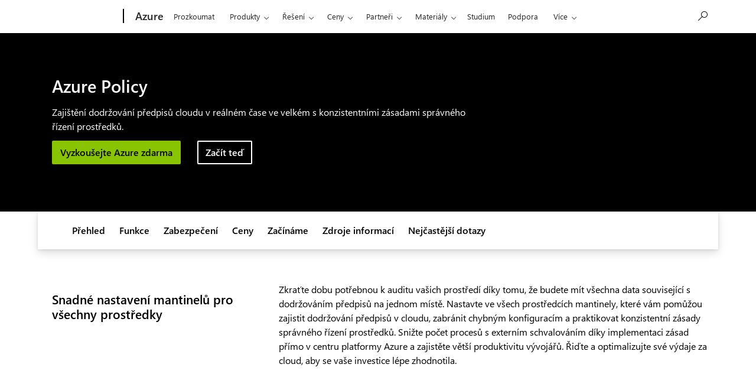

--- FILE ---
content_type: text/html; charset=utf-8
request_url: https://azure.microsoft.com/cs-cz/products/azure-policy/
body_size: 37657
content:
<!DOCTYPE html> <html lang="cs-CZ" dir="ltr"> <head>        <meta charset="UTF-8"/> <meta name="viewport" content="width=device-width, initial-scale=1, shrink-to-fit=no"/> <meta http-equiv="x-ua-compatible" content="ie=edge"/> <script defer="defer" type="text/javascript" src="https://rum.hlx.page/.rum/@adobe/helix-rum-js@%5E2/dist/rum-standalone.js" data-routing="program=147723,environment=1510601,tier=publish"></script>
<link rel="icon" href="/favicon.ico?v2" type="image/x-icon"/> <meta name="robots" content="index, follow"/> <meta name="template" content="onecloud-marketing-template0"/> <meta name="awa-canvasType" content="web"/> <meta name="awa-isTented" content="false"/> <meta name="awa-pageType" content="Azure"/> <meta name="awa-market" content="cs-cz"/> <meta name="awa-cms" content="AEM"/>  <title>Azure Policy – správa cloudu a dodržování předpisů | Microsoft Azure</title> <link rel="canonical" href="https://azure.microsoft.com/cs-cz/products/azure-policy"/> <meta name="description" content="Nastavte mantinely napříč všemi prostředky a zajistěte řízení v reálném čase a dodržování předpisů v cloudu s využitím Azure Policy."/> <meta name="twitter:url" content="https://azure.microsoft.com/cs-cz/products/azure-policy"/> <meta name="twitter:title" content="Azure Policy – správa cloudu a dodržování předpisů | Microsoft Azure"/> <meta name="twitter:description" content="Nastavte mantinely napříč všemi prostředky a zajistěte řízení v reálném čase a dodržování předpisů v cloudu s využitím Azure Policy."/> <meta name="twitter:card" content="summary"/> <meta property="og:url" content="https://azure.microsoft.com/cs-cz/products/azure-policy"/> <meta property="og:title" content="Azure Policy – správa cloudu a dodržování předpisů | Microsoft Azure"/> <meta property="og:description" content="Nastavte mantinely napříč všemi prostředky a zajistěte řízení v reálném čase a dodržování předpisů v cloudu s využitím Azure Policy."/> <meta property="og:type" content="website"/> <link rel="stylesheet" href="/acom/etc.clientlibs/onecloud/clientlibs/clientlib-mwf-new/main-light.ACSHASH561c834597fb9bc5aac4021e21e006be.min.css" type="text/css"> <link rel="stylesheet" href="/acom/etc.clientlibs/onecloud/clientlibs/clientlib-mwf-ext/main-light.ACSHASH8dccc6c4580af67277ef6a66e43df7d2.min.css" type="text/css"> <script src="/acom/etc.clientlibs/onecloud/clientlibs/clientlib-onecloud-util.ACSHASHe27d1f017cb64db7f5a2a53fe34faf64.min.js"></script> <link rel="stylesheet" href="/acom/etc.clientlibs/cascade.component.authoring/clientlibs/clientlib-base.ACSHASHd28dd0c2d9415d418390bd06a1c67b03.min.css" type="text/css"> <script src="/acom/etc.clientlibs/onecloud/clientlibs/clientlib-events.ACSHASH4c28b55b872280fe389b01920b5c9315.min.js"></script> <link rel="stylesheet" href="/acom/etc.clientlibs/cascade.component.authoring/clientlibs/clientlib-uhf.ACSHASHf9f2395c582fa601707b7a5dfae9f05f.min.css" type="text/css">  <script>oc.geo.country = "";</script>  <script id="ie11-polyfill-script">

        var isModernBrowser = (
            'fetch' in window &&
            'assign' in Object
        );

        if ( !isModernBrowser ) {
            var scriptElement = document.createElement('script');

            scriptElement.async = false;
            scriptElement.src = '/acom/etc.clientlibs/cascade.component.authoring/clientlibs/clientlib-polyfills/resources/ie11-polyfills.js';

            var polyfillScriptElement = document.querySelector('#ie11-polyfill-script');

            if (polyfillScriptElement) {
                polyfillScriptElement.parentNode.insertBefore(scriptElement, polyfillScriptElement.nextSibling);
            }
        }
    </script> <script src="/acom/etc.clientlibs/cascade.component.authoring/clientlibs/clientlib-polyfills.ACSHASHtrue.min.js"></script> <script src="/acom/etc.clientlibs/cascade.component.authoring/clientlibs/clientlib-jquery.ACSHASH75d0cb3e9ff9fee40f5ce5fd93c17fb2.min.js"></script> <script src="/acom/etc.clientlibs/cascade.component.authoring/clientlibs/clientlib-jquery-cookie.ACSHASH5c75a4fa9fb3503322f8a0c9dd51512d.min.js"></script>  <script src="/acom/etc.clientlibs/microsoft/clientlibs/exp-analytics/v1.ACSHASHbf7b336dbb370c984e1bf59b1a980d86.min.js"></script> <script type="text/javascript">
                var expToken = {
                    "exp": {
                        "target": {
                            "propertyToken": "516e8d85-40eb-32f1-cef9-14f2760160a7",
                            "visitorJsHash": "3d099c67f11e65baad62b5d21e36827e",
                            "expJsHash": "e8ee6e3433a60c66439eaf7e8101f8d8",
                            "isExpWithoutPersonalizationEnabled": ("false"==="true")
                        }
                    }
                };
                window.cas = expToken;
            </script> <meta name="cas-exp-visitor" content="/acom/etc.clientlibs/microsoft/components/structure/page/clientlibs/visitor.ACSHASH3d099c67f11e65baad62b5d21e36827e.min.js"> <meta name="cas-exp-at" content="/acom/etc.clientlibs/microsoft/components/structure/page/clientlibs/experimentation.ACSHASHe8ee6e3433a60c66439eaf7e8101f8d8.min.js"> <script type="text/javascript" src="/acom/etc.clientlibs/microsoft/clientlibs/exp-cookiecomp/v1.ACSHASHa238861e6209e4e02576ddf5d1749c8b.min.js" async></script> <meta name="exp-visitor-anchor" content=""/>      <meta name="exp-atjs-anchor" content=""/>  <link id="onecloud-head-style" href="/msonecloudapi/assets/msochead.css" type="text/css" rel="stylesheet"/> <script id="onecloud-head-script" type="text/javascript" src="/msonecloudapi/assets/msochead.js"> </script> <script type="text/javascript" async src="https://play.vidyard.com/embed/v4.js"></script> <script id="oc-cookie-consent-data" type="application/json">
        
                {"hasConsent":true}
            
    </script> <script id="oc-cookie-consent">
        (function () {
            var defaultConsent = { hasConsent: false };
            window.serverSideConsent = defaultConsent;

            var cookieConsentElement = document.getElementById("oc-cookie-consent-data");
            if (!cookieConsentElement) {
                return;
            }

            var consentText = cookieConsentElement.textContent || cookieConsentElement.innerText;
            if (!consentText) {
                return;
            }

            try {
                var trimmedConsentText = consentText.trim();
                if (!trimmedConsentText) {
                    return;
                }
                
                var parsedConsent = JSON.parse(trimmedConsentText);
                if (parsedConsent && typeof parsedConsent === "object") {
                    window.serverSideConsent = parsedConsent;
                }
            } catch (error) {
                // Keep defaultConsent on any parsing error
                console.warn("[OneCloud] Error parsing cookie consent data: ", error);
            }
        })();
    </script> <script src="/acom/etc.clientlibs/cascade.component.authoring/dynamicclientsidelibs/handlerscripts/v1.ACSHASH6734c5d7a732130b83c7d4a6ba54dcec.min.js"></script> <meta name="awa-program" content="acom" /><meta name="awa-enabledFeatures" content="contentbackfillgenerate;esiproductcards;feature-controlled-mwf;uhf-ms-io-endpoint;uhf-esi-cv;uhf-esi-cache;contentsquare;mediapixel;holiday-themer;lazyload-static-components;clientlibDefer;upsellEnabled;contentbackfillpkgdelete;healthcheck;contentbackfillhttpgenerate;perf-tracker-1ds;dynamic-bundle;cvIncrementer;tentingEnabled;chatCookiesImplemented;alertCountDownWithoutServerTime;pdpDynamicRendering;bundlesDynamicRendering;contentbackfillmetadatachangesvideo;contentbackfillmetadatachangesnonvideo;listDynamicRendering;experimentation-without-personalization;generic-list-importer;combinedUHF;cvCallEnabled;m365ProductCatalog;support-unsupported-locales;deferClickTale;videoLazyLoad;prefetchFontsEnabled;enable-code-isolation;imageLinkTag;fetchPriority;contentIngestionAgent;enableClickgroupTelemetry;imageLazyLoad;contentIngestionAgent-dispatcher2westus2Agent;isCacheControlFeatureEnabled;feature-controlled-content-card;lcpPrioritizationPhase1;ocReimagineTelemetry;deferScriptsEnabled;lcpPrioritizationPhase2;ocReimagineSlotNumberTelemetry;contentIngestionAgent-dispatcher1westus2Agent;ocReimagineComponentNameTelemetry;ocReimagineTemplateNameTelemetry;ptePhase1;extended-html-minification-sites;dynamicPrice;gl-auto-config;displayV35Toggle;chatCustomEndpoint;enableBoostPersonalization;ocReimagineTelemetryTemplateNameSwap;enableEmailConnector;enable-eventingService;ocReimagineAIAssistant;acsPMEFeatureEnabled;ocReimagineCustomerApiUrl;ocReimagineCustomerFilterApiUrl;email-FigmaEmailAutomation;storeVideoUmp;ocProductPricePrimaryLocale;complianceManagerEnabled;entertainmentEW;enableClarityScript;EnableCascadeAuthSDK;QspEnabled" />
<script>(window.BOOMR_mq=window.BOOMR_mq||[]).push(["addVar",{"rua.upush":"false","rua.cpush":"false","rua.upre":"false","rua.cpre":"false","rua.uprl":"false","rua.cprl":"false","rua.cprf":"false","rua.trans":"","rua.cook":"false","rua.ims":"false","rua.ufprl":"false","rua.cfprl":"false","rua.isuxp":"false","rua.texp":"norulematch","rua.ceh":"false","rua.ueh":"false","rua.ieh.st":"0"}]);</script>
                              <script>!function(e){var n="https://s.go-mpulse.net/boomerang/";if("False"=="True")e.BOOMR_config=e.BOOMR_config||{},e.BOOMR_config.PageParams=e.BOOMR_config.PageParams||{},e.BOOMR_config.PageParams.pci=!0,n="https://s2.go-mpulse.net/boomerang/";if(window.BOOMR_API_key="E7B88-8P87Z-VT9SJ-BNQSU-2GTUH",function(){function e(){if(!o){var e=document.createElement("script");e.id="boomr-scr-as",e.src=window.BOOMR.url,e.async=!0,i.parentNode.appendChild(e),o=!0}}function t(e){o=!0;var n,t,a,r,d=document,O=window;if(window.BOOMR.snippetMethod=e?"if":"i",t=function(e,n){var t=d.createElement("script");t.id=n||"boomr-if-as",t.src=window.BOOMR.url,BOOMR_lstart=(new Date).getTime(),e=e||d.body,e.appendChild(t)},!window.addEventListener&&window.attachEvent&&navigator.userAgent.match(/MSIE [67]\./))return window.BOOMR.snippetMethod="s",void t(i.parentNode,"boomr-async");a=document.createElement("IFRAME"),a.src="about:blank",a.title="",a.role="presentation",a.loading="eager",r=(a.frameElement||a).style,r.width=0,r.height=0,r.border=0,r.display="none",i.parentNode.appendChild(a);try{O=a.contentWindow,d=O.document.open()}catch(_){n=document.domain,a.src="javascript:var d=document.open();d.domain='"+n+"';void(0);",O=a.contentWindow,d=O.document.open()}if(n)d._boomrl=function(){this.domain=n,t()},d.write("<bo"+"dy onload='document._boomrl();'>");else if(O._boomrl=function(){t()},O.addEventListener)O.addEventListener("load",O._boomrl,!1);else if(O.attachEvent)O.attachEvent("onload",O._boomrl);d.close()}function a(e){window.BOOMR_onload=e&&e.timeStamp||(new Date).getTime()}if(!window.BOOMR||!window.BOOMR.version&&!window.BOOMR.snippetExecuted){window.BOOMR=window.BOOMR||{},window.BOOMR.snippetStart=(new Date).getTime(),window.BOOMR.snippetExecuted=!0,window.BOOMR.snippetVersion=12,window.BOOMR.url=n+"E7B88-8P87Z-VT9SJ-BNQSU-2GTUH";var i=document.currentScript||document.getElementsByTagName("script")[0],o=!1,r=document.createElement("link");if(r.relList&&"function"==typeof r.relList.supports&&r.relList.supports("preload")&&"as"in r)window.BOOMR.snippetMethod="p",r.href=window.BOOMR.url,r.rel="preload",r.as="script",r.addEventListener("load",e),r.addEventListener("error",function(){t(!0)}),setTimeout(function(){if(!o)t(!0)},3e3),BOOMR_lstart=(new Date).getTime(),i.parentNode.appendChild(r);else t(!1);if(window.addEventListener)window.addEventListener("load",a,!1);else if(window.attachEvent)window.attachEvent("onload",a)}}(),"".length>0)if(e&&"performance"in e&&e.performance&&"function"==typeof e.performance.setResourceTimingBufferSize)e.performance.setResourceTimingBufferSize();!function(){if(BOOMR=e.BOOMR||{},BOOMR.plugins=BOOMR.plugins||{},!BOOMR.plugins.AK){var n=""=="true"?1:0,t="",a="c7eeqc5ydxm5c2lopj3a-f-4b74fbe47-clientnsv4-s.akamaihd.net",i="false"=="true"?2:1,o={"ak.v":"39","ak.cp":"1325064","ak.ai":parseInt("798188",10),"ak.ol":"0","ak.cr":0,"ak.ipv":4,"ak.proto":"http/1.1","ak.rid":"12eb15b6","ak.r":50546,"ak.a2":n,"ak.m":"dsca","ak.n":"essl","ak.bpcip":"18.189.186.0","ak.cport":43066,"ak.gh":"23.202.99.136","ak.quicv":"","ak.tlsv":"tls1.2","ak.0rtt":"","ak.0rtt.ed":"","ak.csrc":"-","ak.acc":"bbr","ak.t":"1768847990","ak.ak":"hOBiQwZUYzCg5VSAfCLimQ==K2MpIc6VPxSwMzQM+kNE73AXUPVVb6+l6q/6GVTq9eZw7N3A67ZMj6O0nsxtYCY8/scPfLQIXZ1ndl+synw6ih7gEhedY++7QNXBiZ7JPZzvyx7GyoZugYROMz5PqzDYXUmbD7ivKXBZFToji+0asLqQFqcIeNolaGoOnTFVFFopS2npe2trPw4GlPdjClrre3aRkUKnfoXlFm2mcZnotVBfwBJXPkqILvftAlN9a5LQtf5D0/7lw0DDu6H9CcmUn18flAFsczQLruyLQ2uTf8CgtXW6MFVDaTFj5IpxbUFtR0pFByCh4rVSXPzVPeS90yXCJmIogY2jXW8LRun2ESenMGEkfwYx8Q/H4jGeAEU/L7PBO2i/XUl1l24WiFhA5TDLvfPeeNGy6nCGYtpegaO10uOzJM8E8Q6fsHag3Ko=","ak.pv":"119","ak.dpoabenc":"","ak.tf":i};if(""!==t)o["ak.ruds"]=t;var r={i:!1,av:function(n){var t="http.initiator";if(n&&(!n[t]||"spa_hard"===n[t]))o["ak.feo"]=void 0!==e.aFeoApplied?1:0,BOOMR.addVar(o)},rv:function(){var e=["ak.bpcip","ak.cport","ak.cr","ak.csrc","ak.gh","ak.ipv","ak.m","ak.n","ak.ol","ak.proto","ak.quicv","ak.tlsv","ak.0rtt","ak.0rtt.ed","ak.r","ak.acc","ak.t","ak.tf"];BOOMR.removeVar(e)}};BOOMR.plugins.AK={akVars:o,akDNSPreFetchDomain:a,init:function(){if(!r.i){var e=BOOMR.subscribe;e("before_beacon",r.av,null,null),e("onbeacon",r.rv,null,null),r.i=!0}return this},is_complete:function(){return!0}}}}()}(window);</script></head> <body class="page basicpage"> <span style="display:none">   <script>
  	  			window.mscv = 'CASMicrosoft0000.0'
  			</script>         <script>
  	  			window.msservercv = 'CASMicrosoftCV12eb15b6.0'
  			</script>   This is the Trace Id: 518ea6188a1fdc6f75a261e175f2a193 <script>
					window.traceid = '518ea6188a1fdc6f75a261e175f2a193'
				</script>  </span> <script type="text/javascript">
		window.msauthIsPublisher = true;
	</script>   <span aria-hidden="true" class="d-none geo-info" data-continent="" data-country_code="" data-region_code="" data-city="" data-timezone="" data-zip="" data-county="" data-areacode=""> </span>  <div id="page-top" tabindex="-1"></div> <div id="modalsRenderedAfterPageLoad"> </div> <div class="root responsivegrid"> <div class="aem-Grid aem-Grid--12 aem-Grid--default--12 "> <div class="universalheader aem-GridColumn aem-GridColumn--default--12" data-component-id="cf9a86dceae618e01d6e6399d243873c"> <link rel="stylesheet" href="/acom/etc.clientlibs/microsoft/components/content/universalheader/v1/universalheader/clientlibs/site.ACSHASH99db8a371e5b97000cf74f4235f8ffce.min.css" type="text/css">         <link rel="stylesheet" href="https://www.microsoft.com/onerfstatics/marketingsites-eus-prod/east-european/shell/_scrf/css/themes=default.device=uplevel_web_pc/63-57d110/c9-be0100/a6-e969ef/43-9f2e7c/82-8b5456/a0-5d3913/4f-460e79/ae-f1ac0c?ver=2.0&amp;_cf=02242021_3231" type="text/css" media="all" />    <div id="headerArea" class="uhf"  data-m='{"cN":"headerArea","cT":"Area_coreuiArea","id":"a1Body","sN":1,"aN":"Body"}'>
                <div id="headerRegion"      data-region-key="headerregion" data-m='{"cN":"headerRegion","cT":"Region_coreui-region","id":"r1a1","sN":1,"aN":"a1"}' >

    <div  id="headerUniversalHeader" data-m='{"cN":"headerUniversalHeader","cT":"Module_coreui-universalheader","id":"m1r1a1","sN":1,"aN":"r1a1"}'  data-module-id="Category|headerRegion|coreui-region|headerUniversalHeader|coreui-universalheader">
        


                        <div data-m='{"cN":"cookiebanner_cont","cT":"Container","id":"c1m1r1a1","sN":1,"aN":"m1r1a1"}'>

<div id="uhfCookieAlert" data-locale="cs-cz">
    <div id="msccBannerV2"></div>
</div>

                            
                        </div>




        <a id="uhfSkipToMain" class="m-skip-to-main" href="javascript:void(0)" data-href="#mainContent" tabindex="0" data-m='{"cN":"Skip to content_nonnav","id":"nn2m1r1a1","sN":2,"aN":"m1r1a1"}'>Přeskočit na hlavn&#237; obsah</a>


<header class="c-uhfh context-uhf no-js c-sgl-stck c-category-header " itemscope="itemscope" data-header-footprint="/Azure/AzureHeader, fromService: True"   data-magict="true"   itemtype="http://schema.org/Organization">
    <div class="theme-light js-global-head f-closed  global-head-cont" data-m='{"cN":"Universal Header_cont","cT":"Container","id":"c3m1r1a1","sN":3,"aN":"m1r1a1"}'>
        <div class="c-uhfh-gcontainer-st">
            <button type="button" class="c-action-trigger c-glyph glyph-global-nav-button" aria-label="All Microsoft expand to see list of Microsoft products and services" initialState-label="All Microsoft expand to see list of Microsoft products and services" toggleState-label="Close All Microsoft list" aria-expanded="false" data-m='{"cN":"Mobile menu button_nonnav","id":"nn1c3m1r1a1","sN":1,"aN":"c3m1r1a1"}'></button>
            <button type="button" class="c-action-trigger c-glyph glyph-arrow-htmllegacy c-close-search" aria-label="Zavř&#237;t vyhled&#225;v&#225;n&#237;" aria-expanded="false" data-m='{"cN":"Close Search_nonnav","id":"nn2c3m1r1a1","sN":2,"aN":"c3m1r1a1"}'></button>
                    <a id="uhfLogo" class="c-logo c-sgl-stk-uhfLogo" itemprop="url" href="https://www.microsoft.com" aria-label="Microsoft" data-m='{"cN":"GlobalNav_Logo_cont","cT":"Container","id":"c3c3m1r1a1","sN":3,"aN":"c3m1r1a1"}'>
                        <img alt="" itemprop="logo" class="c-image" src="https://uhf.microsoft.com/images/microsoft/RE1Mu3b.png" role="presentation" aria-hidden="true" />
                        <span itemprop="name" role="presentation" aria-hidden="true">Microsoft</span>
                    </a>
            <div class="f-mobile-title">
                <button type="button" class="c-action-trigger c-glyph glyph-chevron-left" aria-label="Zobrazit dalš&#237; možnosti nab&#237;dky" data-m='{"cN":"Mobile back button_nonnav","id":"nn4c3m1r1a1","sN":4,"aN":"c3m1r1a1"}'></button>
                <span data-global-title="Domovsk&#225; str&#225;nka společnosti Microsoft" class="js-mobile-title">Azure</span>
                <button type="button" class="c-action-trigger c-glyph glyph-chevron-right" aria-label="Zobrazit dalš&#237; možnosti nab&#237;dky" data-m='{"cN":"Mobile forward button_nonnav","id":"nn5c3m1r1a1","sN":5,"aN":"c3m1r1a1"}'></button>
            </div>
                    <div class="c-show-pipe x-hidden-vp-mobile-st">
                        <a id="uhfCatLogo" class="c-logo c-cat-logo" href="https://azure.microsoft.com/cs-cz" aria-label="Azure" itemprop="url" data-m='{"cN":"CatNav_Azure_nav","id":"n6c3m1r1a1","sN":6,"aN":"c3m1r1a1"}'>
                                <span>Azure</span>
                        </a>
                    </div>
                <div class="cat-logo-button-cont x-hidden">
                        <button type="button" id="uhfCatLogoButton" class="c-cat-logo-button x-hidden" aria-expanded="false" aria-label="Azure" data-m='{"cN":"Azure_nonnav","id":"nn7c3m1r1a1","sN":7,"aN":"c3m1r1a1"}'>
                            Azure
                        </button>
                </div>



                    <nav id="uhf-g-nav" aria-label="Kontextová nabídka" class="c-uhfh-gnav" data-m='{"cN":"Category nav_cont","cT":"Container","id":"c8c3m1r1a1","sN":8,"aN":"c3m1r1a1"}'>
            <ul class="js-paddle-items">
                    <li class="single-link js-nav-menu x-hidden-none-mobile-vp uhf-menu-item">
                        <a class="c-uhf-nav-link" href="https://azure.microsoft.com/cs-cz" data-m='{"cN":"CatNav_Domů_nav","id":"n1c8c3m1r1a1","sN":1,"aN":"c8c3m1r1a1"}' > Domů </a>
                    </li>
                                        <li class="single-link js-nav-menu uhf-menu-item">
                            <a id="c-shellmenu_0" class="c-uhf-nav-link" href="https://azure.microsoft.com/cs-cz/explore/" data-m='{"cN":"CatNav_Explore_nav","id":"n2c8c3m1r1a1","sN":2,"aN":"c8c3m1r1a1"}'>Prozkoumat</a>
                        </li>
                        <li class="nested-menu uhf-menu-item">
                            <div class="c-uhf-menu js-nav-menu">
                                <button type="button" id="c-shellmenu_1"  aria-expanded="false" data-m='{"cN":"CatNav_Products_nonnav","id":"nn3c8c3m1r1a1","sN":3,"aN":"c8c3m1r1a1"}'>Produkty</button>

                                <ul class="f-multi-column f-multi-column-6" data-class-idn="f-multi-column f-multi-column-6" aria-hidden="true" data-m='{"cN":"Products_cont","cT":"Container","id":"c4c8c3m1r1a1","sN":4,"aN":"c8c3m1r1a1"}'>
<li class="f-sub-menu js-nav-menu nested-menu" data-m='{"cT":"Container","id":"c1c4c8c3m1r1a1","sN":1,"aN":"c4c8c3m1r1a1"}'>

    <span id="uhf-navspn-shellmenu_2-span" style="display:none"   f-multi-parent="true" aria-expanded="false" data-m='{"id":"nn1c1c4c8c3m1r1a1","sN":1,"aN":"c1c4c8c3m1r1a1"}'>Obl&#237;ben&#233;</span>
    <button id="uhf-navbtn-shellmenu_2-button" type="button"   f-multi-parent="true" aria-expanded="false" data-m='{"id":"nn2c1c4c8c3m1r1a1","sN":2,"aN":"c1c4c8c3m1r1a1"}'>Obl&#237;ben&#233;</button>
    <ul aria-hidden="true" aria-labelledby="uhf-navspn-shellmenu_2-span">
        <li class="js-nav-menu single-link" data-m='{"cN":"View all products (200+)_cont","cT":"Container","id":"c3c1c4c8c3m1r1a1","sN":3,"aN":"c1c4c8c3m1r1a1"}'>
            <a id="c-shellmenu_categoryall" class="js-subm-uhf-nav-link" href="https://azure.microsoft.com/cs-cz/products" data-m='{"cN":"CatNav_View all products (200+)_nav","id":"n1c3c1c4c8c3m1r1a1","sN":1,"aN":"c3c1c4c8c3m1r1a1"}'>Zobrazit všechny produkty (v&#237;ce než 200)</a>
            
        </li>
        <li class="js-nav-menu single-link" data-m='{"cN":"Microsoft Foundry_cont","cT":"Container","id":"c4c1c4c8c3m1r1a1","sN":4,"aN":"c1c4c8c3m1r1a1"}'>
            <a id="shellmenu_4" class="js-subm-uhf-nav-link" href="https://azure.microsoft.com/cs-cz/products/ai-foundry/" data-m='{"cN":"CatNav_Microsoft Foundry_nav","id":"n1c4c1c4c8c3m1r1a1","sN":1,"aN":"c4c1c4c8c3m1r1a1"}'>Microsoft Foundry</a>
            
        </li>
        <li class="js-nav-menu single-link" data-m='{"cN":"Foundry Agent Service_cont","cT":"Container","id":"c5c1c4c8c3m1r1a1","sN":5,"aN":"c1c4c8c3m1r1a1"}'>
            <a id="shellmenu_5" class="js-subm-uhf-nav-link" href="https://azure.microsoft.com/cs-cz/products/ai-foundry/agent-service/" data-m='{"cN":"CatNav_Foundry Agent Service_nav","id":"n1c5c1c4c8c3m1r1a1","sN":1,"aN":"c5c1c4c8c3m1r1a1"}'>Foundry Agent Service</a>
            
        </li>
        <li class="js-nav-menu single-link" data-m='{"cN":"Azure Copilot_cont","cT":"Container","id":"c6c1c4c8c3m1r1a1","sN":6,"aN":"c1c4c8c3m1r1a1"}'>
            <a id="shellmenu_6" class="js-subm-uhf-nav-link" href="https://azure.microsoft.com/cs-cz/products/copilot" data-m='{"cN":"CatNav_Azure Copilot_nav","id":"n1c6c1c4c8c3m1r1a1","sN":1,"aN":"c6c1c4c8c3m1r1a1"}'>Azure Copilot</a>
            
        </li>
        <li class="js-nav-menu single-link" data-m='{"cN":"Observability in Foundry Control Plane_cont","cT":"Container","id":"c7c1c4c8c3m1r1a1","sN":7,"aN":"c1c4c8c3m1r1a1"}'>
            <a id="shellmenu_7" class="js-subm-uhf-nav-link" href="https://azure.microsoft.com/cs-cz/products/ai-foundry/observability" data-m='{"cN":"CatNav_Observability in Foundry Control Plane_nav","id":"n1c7c1c4c8c3m1r1a1","sN":1,"aN":"c7c1c4c8c3m1r1a1"}'>Pozorovatelnost v ř&#237;dic&#237; rovině Foundry</a>
            
        </li>
        <li class="js-nav-menu single-link" data-m='{"cN":"GitHub Copilot_cont","cT":"Container","id":"c8c1c4c8c3m1r1a1","sN":8,"aN":"c1c4c8c3m1r1a1"}'>
            <a id="shellmenu_8" class="js-subm-uhf-nav-link" href="https://azure.microsoft.com/cs-cz/products/github/copilot" data-m='{"cN":"CatNav_GitHub Copilot_nav","id":"n1c8c1c4c8c3m1r1a1","sN":1,"aN":"c8c1c4c8c3m1r1a1"}'>GitHub Copilot</a>
            
        </li>
        <li class="js-nav-menu single-link" data-m='{"cN":"Azure DevOps_cont","cT":"Container","id":"c9c1c4c8c3m1r1a1","sN":9,"aN":"c1c4c8c3m1r1a1"}'>
            <a id="shellmenu_9" class="js-subm-uhf-nav-link" href="https://azure.microsoft.com/cs-cz/products/devops/" data-m='{"cN":"CatNav_Azure DevOps_nav","id":"n1c9c1c4c8c3m1r1a1","sN":1,"aN":"c9c1c4c8c3m1r1a1"}'>Azure DevOps</a>
            
        </li>
        <li class="js-nav-menu single-link" data-m='{"cN":"Azure Kubernetes Service (AKS)_cont","cT":"Container","id":"c10c1c4c8c3m1r1a1","sN":10,"aN":"c1c4c8c3m1r1a1"}'>
            <a id="shellmenu_10" class="js-subm-uhf-nav-link" href="https://azure.microsoft.com/cs-cz/products/kubernetes-service/" data-m='{"cN":"CatNav_Azure Kubernetes Service (AKS)_nav","id":"n1c10c1c4c8c3m1r1a1","sN":1,"aN":"c10c1c4c8c3m1r1a1"}'>Azure Kubernetes Service (AKS)</a>
            
        </li>
        <li class="js-nav-menu single-link" data-m='{"cN":"Azure Cosmos DB_cont","cT":"Container","id":"c11c1c4c8c3m1r1a1","sN":11,"aN":"c1c4c8c3m1r1a1"}'>
            <a id="shellmenu_11" class="js-subm-uhf-nav-link" href="https://azure.microsoft.com/cs-cz/products/cosmos-db/" data-m='{"cN":"CatNav_Azure Cosmos DB_nav","id":"n1c11c1c4c8c3m1r1a1","sN":1,"aN":"c11c1c4c8c3m1r1a1"}'>Azure Cosmos DB</a>
            
        </li>
        <li class="js-nav-menu single-link" data-m='{"cN":"Azure Database for PostgreSQL_cont","cT":"Container","id":"c12c1c4c8c3m1r1a1","sN":12,"aN":"c1c4c8c3m1r1a1"}'>
            <a id="shellmenu_12" class="js-subm-uhf-nav-link" href="https://azure.microsoft.com/cs-cz/products/postgresql/" data-m='{"cN":"CatNav_Azure Database for PostgreSQL_nav","id":"n1c12c1c4c8c3m1r1a1","sN":1,"aN":"c12c1c4c8c3m1r1a1"}'>Azure Database for PostgreSQL</a>
            
        </li>
        <li class="js-nav-menu single-link" data-m='{"cN":"Azure Arc​_cont","cT":"Container","id":"c13c1c4c8c3m1r1a1","sN":13,"aN":"c1c4c8c3m1r1a1"}'>
            <a id="shellmenu_13" class="js-subm-uhf-nav-link" href="https://azure.microsoft.com/cs-cz/services/azure-arc/" data-m='{"cN":"CatNav_Azure Arc​_nav","id":"n1c13c1c4c8c3m1r1a1","sN":1,"aN":"c13c1c4c8c3m1r1a1"}'>Azure Arc​</a>
            
        </li>
    </ul>
    
</li>
<li class="f-sub-menu js-nav-menu nested-menu" data-m='{"cT":"Container","id":"c2c4c8c3m1r1a1","sN":2,"aN":"c4c8c3m1r1a1"}'>

    <span id="uhf-navspn-shellmenu_14-span" style="display:none"   f-multi-parent="true" aria-expanded="false" data-m='{"id":"nn1c2c4c8c3m1r1a1","sN":1,"aN":"c2c4c8c3m1r1a1"}'>Microsoft Foundry</span>
    <button id="uhf-navbtn-shellmenu_14-button" type="button"   f-multi-parent="true" aria-expanded="false" data-m='{"id":"nn2c2c4c8c3m1r1a1","sN":2,"aN":"c2c4c8c3m1r1a1"}'>Microsoft Foundry</button>
    <ul aria-hidden="true" aria-labelledby="uhf-navspn-shellmenu_14-span">
        <li class="js-nav-menu single-link" data-m='{"cN":"Microsoft Foundry_cont","cT":"Container","id":"c3c2c4c8c3m1r1a1","sN":3,"aN":"c2c4c8c3m1r1a1"}'>
            <a id="shellmenu_15" class="js-subm-uhf-nav-link" href="https://azure.microsoft.com/cs-cz/products/ai-foundry/" data-m='{"cN":"CatNav_Microsoft Foundry_nav","id":"n1c3c2c4c8c3m1r1a1","sN":1,"aN":"c3c2c4c8c3m1r1a1"}'>Microsoft Foundry</a>
            
        </li>
        <li class="js-nav-menu single-link" data-m='{"cN":"Foundry Models_cont","cT":"Container","id":"c4c2c4c8c3m1r1a1","sN":4,"aN":"c2c4c8c3m1r1a1"}'>
            <a id="shellmenu_16" class="js-subm-uhf-nav-link" href="https://azure.microsoft.com/cs-cz/products/ai-foundry/models/" data-m='{"cN":"CatNav_Foundry Models_nav","id":"n1c4c2c4c8c3m1r1a1","sN":1,"aN":"c4c2c4c8c3m1r1a1"}'>Foundry Models</a>
            
        </li>
        <li class="js-nav-menu single-link" data-m='{"cN":"Foundry Agent Service_cont","cT":"Container","id":"c5c2c4c8c3m1r1a1","sN":5,"aN":"c2c4c8c3m1r1a1"}'>
            <a id="shellmenu_17" class="js-subm-uhf-nav-link" href="https://azure.microsoft.com/cs-cz/products/ai-foundry/agent-service/" data-m='{"cN":"CatNav_Foundry Agent Service_nav","id":"n1c5c2c4c8c3m1r1a1","sN":1,"aN":"c5c2c4c8c3m1r1a1"}'>Foundry Agent Service</a>
            
        </li>
        <li class="js-nav-menu single-link" data-m='{"cN":"Azure AI Search_cont","cT":"Container","id":"c6c2c4c8c3m1r1a1","sN":6,"aN":"c2c4c8c3m1r1a1"}'>
            <a id="shellmenu_18" class="js-subm-uhf-nav-link" href="https://azure.microsoft.com/cs-cz/products/ai-services/ai-search/" data-m='{"cN":"CatNav_Azure AI Search_nav","id":"n1c6c2c4c8c3m1r1a1","sN":1,"aN":"c6c2c4c8c3m1r1a1"}'>Azure AI Vyhled&#225;vač</a>
            
        </li>
        <li class="js-nav-menu single-link" data-m='{"cN":"Foundry Tools_cont","cT":"Container","id":"c7c2c4c8c3m1r1a1","sN":7,"aN":"c2c4c8c3m1r1a1"}'>
            <a id="shellmenu_19" class="js-subm-uhf-nav-link" href="https://azure.microsoft.com/cs-cz/products/ai-foundry/tools/" data-m='{"cN":"CatNav_Foundry Tools_nav","id":"n1c7c2c4c8c3m1r1a1","sN":1,"aN":"c7c2c4c8c3m1r1a1"}'>Foundry Tools</a>
            
        </li>
        <li class="js-nav-menu single-link" data-m='{"cN":"Azure OpenAI in Foundry Models_cont","cT":"Container","id":"c8c2c4c8c3m1r1a1","sN":8,"aN":"c2c4c8c3m1r1a1"}'>
            <a id="shellmenu_20" class="js-subm-uhf-nav-link" href="https://azure.microsoft.com/cs-cz/products/ai-foundry/models/openai/" data-m='{"cN":"CatNav_Azure OpenAI in Foundry Models_nav","id":"n1c8c2c4c8c3m1r1a1","sN":1,"aN":"c8c2c4c8c3m1r1a1"}'>Azure OpenAI v modelech Foundry</a>
            
        </li>
        <li class="js-nav-menu single-link" data-m='{"cN":"Azure Content Understanding in Foundry Tools_cont","cT":"Container","id":"c9c2c4c8c3m1r1a1","sN":9,"aN":"c2c4c8c3m1r1a1"}'>
            <a id="shellmenu_21" class="js-subm-uhf-nav-link" href="https://azure.microsoft.com/cs-cz/products/ai-foundry/tools/content-understanding" data-m='{"cN":"CatNav_Azure Content Understanding in Foundry Tools_nav","id":"n1c9c2c4c8c3m1r1a1","sN":1,"aN":"c9c2c4c8c3m1r1a1"}'>Azure Porozuměn&#237; obsahu ve Foundry Tools</a>
            
        </li>
        <li class="js-nav-menu single-link" data-m='{"cN":"Observability in Foundry Control Plane_cont","cT":"Container","id":"c10c2c4c8c3m1r1a1","sN":10,"aN":"c2c4c8c3m1r1a1"}'>
            <a id="shellmenu_22" class="js-subm-uhf-nav-link" href="https://azure.microsoft.com/cs-cz/products/ai-foundry/observability" data-m='{"cN":"CatNav_Observability in Foundry Control Plane_nav","id":"n1c10c2c4c8c3m1r1a1","sN":1,"aN":"c10c2c4c8c3m1r1a1"}'>Pozorovatelnost v ř&#237;dic&#237; rovině Foundry</a>
            
        </li>
        <li class="js-nav-menu single-link" data-m='{"cN":"Azure Speech in Foundry Tools_cont","cT":"Container","id":"c11c2c4c8c3m1r1a1","sN":11,"aN":"c2c4c8c3m1r1a1"}'>
            <a id="shellmenu_23" class="js-subm-uhf-nav-link" href="https://azure.microsoft.com/cs-cz/products/ai-foundry/tools/speech/" data-m='{"cN":"CatNav_Azure Speech in Foundry Tools_nav","id":"n1c11c2c4c8c3m1r1a1","sN":1,"aN":"c11c2c4c8c3m1r1a1"}'>Azure Speech ve Foundry Tools</a>
            
        </li>
        <li class="js-nav-menu single-link" data-m='{"cN":"Azure Machine Learning_cont","cT":"Container","id":"c12c2c4c8c3m1r1a1","sN":12,"aN":"c2c4c8c3m1r1a1"}'>
            <a id="shellmenu_24" class="js-subm-uhf-nav-link" href="https://azure.microsoft.com/cs-cz/products/machine-learning/" data-m='{"cN":"CatNav_Azure Machine Learning_nav","id":"n1c12c2c4c8c3m1r1a1","sN":1,"aN":"c12c2c4c8c3m1r1a1"}'>Azure Machine Learning</a>
            
        </li>
    </ul>
    
</li>
<li class="f-sub-menu js-nav-menu nested-menu" data-m='{"cT":"Container","id":"c3c4c8c3m1r1a1","sN":3,"aN":"c4c8c3m1r1a1"}'>

    <span id="uhf-navspn-shellmenu_25-span" style="display:none"   f-multi-parent="true" aria-expanded="false" data-m='{"id":"nn1c3c4c8c3m1r1a1","sN":1,"aN":"c3c4c8c3m1r1a1"}'>Datab&#225;ze + anal&#253;za</span>
    <button id="uhf-navbtn-shellmenu_25-button" type="button"   f-multi-parent="true" aria-expanded="false" data-m='{"id":"nn2c3c4c8c3m1r1a1","sN":2,"aN":"c3c4c8c3m1r1a1"}'>Datab&#225;ze + anal&#253;za</button>
    <ul aria-hidden="true" aria-labelledby="uhf-navspn-shellmenu_25-span">
        <li class="js-nav-menu single-link" data-m='{"cN":"View all databases_cont","cT":"Container","id":"c3c3c4c8c3m1r1a1","sN":3,"aN":"c3c4c8c3m1r1a1"}'>
            <a id="shellmenu_26" class="js-subm-uhf-nav-link" href="https://azure.microsoft.com/cs-cz/products/category/databases" data-m='{"cN":"CatNav_View all databases_nav","id":"n1c3c3c4c8c3m1r1a1","sN":1,"aN":"c3c3c4c8c3m1r1a1"}'>Zobrazit všechny datab&#225;ze</a>
            
        </li>
        <li class="js-nav-menu single-link" data-m='{"cN":"Azure Cosmos DB_cont","cT":"Container","id":"c4c3c4c8c3m1r1a1","sN":4,"aN":"c3c4c8c3m1r1a1"}'>
            <a id="shellmenu_27" class="js-subm-uhf-nav-link" href="https://azure.microsoft.com/cs-cz/products/cosmos-db/" data-m='{"cN":"CatNav_Azure Cosmos DB_nav","id":"n1c4c3c4c8c3m1r1a1","sN":1,"aN":"c4c3c4c8c3m1r1a1"}'>Azure Cosmos DB</a>
            
        </li>
        <li class="js-nav-menu single-link" data-m='{"cN":"Azure DocumentDB_cont","cT":"Container","id":"c5c3c4c8c3m1r1a1","sN":5,"aN":"c3c4c8c3m1r1a1"}'>
            <a id="shellmenu_28" class="js-subm-uhf-nav-link" href="https://azure.microsoft.com/cs-cz/products/documentdb" data-m='{"cN":"CatNav_Azure DocumentDB_nav","id":"n1c5c3c4c8c3m1r1a1","sN":1,"aN":"c5c3c4c8c3m1r1a1"}'>Azure DocumentDB</a>
            
        </li>
        <li class="js-nav-menu single-link" data-m='{"cN":"Azure SQL_cont","cT":"Container","id":"c6c3c4c8c3m1r1a1","sN":6,"aN":"c3c4c8c3m1r1a1"}'>
            <a id="shellmenu_29" class="js-subm-uhf-nav-link" href="https://azure.microsoft.com/cs-cz/products/azure-sql/" data-m='{"cN":"CatNav_Azure SQL_nav","id":"n1c6c3c4c8c3m1r1a1","sN":1,"aN":"c6c3c4c8c3m1r1a1"}'>Azure SQL</a>
            
        </li>
        <li class="js-nav-menu single-link" data-m='{"cN":"Azure Database for PostgreSQL_cont","cT":"Container","id":"c7c3c4c8c3m1r1a1","sN":7,"aN":"c3c4c8c3m1r1a1"}'>
            <a id="shellmenu_30" class="js-subm-uhf-nav-link" href="https://azure.microsoft.com/cs-cz/products/postgresql/" data-m='{"cN":"CatNav_Azure Database for PostgreSQL_nav","id":"n1c7c3c4c8c3m1r1a1","sN":1,"aN":"c7c3c4c8c3m1r1a1"}'>Azure Database for PostgreSQL</a>
            
        </li>
        <li class="js-nav-menu single-link" data-m='{"cN":"Azure Managed Redis_cont","cT":"Container","id":"c8c3c4c8c3m1r1a1","sN":8,"aN":"c3c4c8c3m1r1a1"}'>
            <a id="shellmenu_31" class="js-subm-uhf-nav-link" href="https://azure.microsoft.com/cs-cz/products/managed-redis/" data-m='{"cN":"CatNav_Azure Managed Redis_nav","id":"n1c8c3c4c8c3m1r1a1","sN":1,"aN":"c8c3c4c8c3m1r1a1"}'>Azure Spravovan&#253; Redis</a>
            
        </li>
        <li class="js-nav-menu single-link" data-m='{"cN":"Microsoft Fabric_cont","cT":"Container","id":"c9c3c4c8c3m1r1a1","sN":9,"aN":"c3c4c8c3m1r1a1"}'>
            <a id="shellmenu_32" class="js-subm-uhf-nav-link" href="https://www.microsoft.com/cs-cz/microsoft-fabric" data-m='{"cN":"CatNav_Microsoft Fabric_nav","id":"n1c9c3c4c8c3m1r1a1","sN":1,"aN":"c9c3c4c8c3m1r1a1"}'>Microsoft Fabric</a>
            
        </li>
        <li class="js-nav-menu single-link" data-m='{"cN":"Azure Databricks_cont","cT":"Container","id":"c10c3c4c8c3m1r1a1","sN":10,"aN":"c3c4c8c3m1r1a1"}'>
            <a id="shellmenu_33" class="js-subm-uhf-nav-link" href="https://azure.microsoft.com/cs-cz/products/databricks/" data-m='{"cN":"CatNav_Azure Databricks_nav","id":"n1c10c3c4c8c3m1r1a1","sN":1,"aN":"c10c3c4c8c3m1r1a1"}'>Azure Databricks</a>
            
        </li>
        <li class="js-nav-menu single-link" data-m='{"cN":"Azure Synapse Analytics_cont","cT":"Container","id":"c11c3c4c8c3m1r1a1","sN":11,"aN":"c3c4c8c3m1r1a1"}'>
            <a id="shellmenu_34" class="js-subm-uhf-nav-link" href="https://azure.microsoft.com/cs-cz/products/synapse-analytics/" data-m='{"cN":"CatNav_Azure Synapse Analytics_nav","id":"n1c11c3c4c8c3m1r1a1","sN":1,"aN":"c11c3c4c8c3m1r1a1"}'>Azure Synapse Analytics</a>
            
        </li>
    </ul>
    
</li>
<li class="f-sub-menu js-nav-menu nested-menu" data-m='{"cT":"Container","id":"c4c4c8c3m1r1a1","sN":4,"aN":"c4c8c3m1r1a1"}'>

    <span id="uhf-navspn-shellmenu_35-span" style="display:none"   f-multi-parent="true" aria-expanded="false" data-m='{"id":"nn1c4c4c8c3m1r1a1","sN":1,"aN":"c4c4c8c3m1r1a1"}'>V&#253;početn&#237; prostředky</span>
    <button id="uhf-navbtn-shellmenu_35-button" type="button"   f-multi-parent="true" aria-expanded="false" data-m='{"id":"nn2c4c4c8c3m1r1a1","sN":2,"aN":"c4c4c8c3m1r1a1"}'>V&#253;početn&#237; prostředky</button>
    <ul aria-hidden="true" aria-labelledby="uhf-navspn-shellmenu_35-span">
        <li class="js-nav-menu single-link" data-m='{"cN":"Linux virtual machines in Azure_cont","cT":"Container","id":"c3c4c4c8c3m1r1a1","sN":3,"aN":"c4c4c8c3m1r1a1"}'>
            <a id="shellmenu_36" class="js-subm-uhf-nav-link" href="https://azure.microsoft.com/cs-cz/products/virtual-machines/linux/" data-m='{"cN":"CatNav_Linux virtual machines in Azure_nav","id":"n1c3c4c4c8c3m1r1a1","sN":1,"aN":"c3c4c4c8c3m1r1a1"}'>Linux Virtual Machines v Azure</a>
            
        </li>
        <li class="js-nav-menu single-link" data-m='{"cN":"SQL Server on Azure Virtual Machines_cont","cT":"Container","id":"c4c4c4c8c3m1r1a1","sN":4,"aN":"c4c4c8c3m1r1a1"}'>
            <a id="shellmenu_37" class="js-subm-uhf-nav-link" href="https://azure.microsoft.com/cs-cz/products/virtual-machines/sql-server/" data-m='{"cN":"CatNav_SQL Server on Azure Virtual Machines_nav","id":"n1c4c4c4c8c3m1r1a1","sN":1,"aN":"c4c4c4c8c3m1r1a1"}'>SQL Server ve službě Azure Virtual Machines</a>
            
        </li>
        <li class="js-nav-menu single-link" data-m='{"cN":"Windows Server_cont","cT":"Container","id":"c5c4c4c8c3m1r1a1","sN":5,"aN":"c4c4c8c3m1r1a1"}'>
            <a id="shellmenu_38" class="js-subm-uhf-nav-link" href="https://azure.microsoft.com/cs-cz/products/windows-server/" data-m='{"cN":"CatNav_Windows Server_nav","id":"n1c5c4c4c8c3m1r1a1","sN":1,"aN":"c5c4c4c8c3m1r1a1"}'>Windows Server</a>
            
        </li>
        <li class="js-nav-menu single-link" data-m='{"cN":"Azure Functions_cont","cT":"Container","id":"c6c4c4c8c3m1r1a1","sN":6,"aN":"c4c4c8c3m1r1a1"}'>
            <a id="shellmenu_39" class="js-subm-uhf-nav-link" href="https://azure.microsoft.com/cs-cz/products/functions/" data-m='{"cN":"CatNav_Azure Functions_nav","id":"n1c6c4c4c8c3m1r1a1","sN":1,"aN":"c6c4c4c8c3m1r1a1"}'>Azure Functions</a>
            
        </li>
        <li class="js-nav-menu single-link" data-m='{"cN":"Azure Virtual Machine Scale Sets_cont","cT":"Container","id":"c7c4c4c8c3m1r1a1","sN":7,"aN":"c4c4c8c3m1r1a1"}'>
            <a id="shellmenu_40" class="js-subm-uhf-nav-link" href="https://azure.microsoft.com/cs-cz/products/virtual-machine-scale-sets/" data-m='{"cN":"CatNav_Azure Virtual Machine Scale Sets_nav","id":"n1c7c4c4c8c3m1r1a1","sN":1,"aN":"c7c4c4c8c3m1r1a1"}'>Azure Virtual Machine Scale Sets</a>
            
        </li>
        <li class="js-nav-menu single-link" data-m='{"cN":"Azure Spot Virtual Machines_cont","cT":"Container","id":"c8c4c4c8c3m1r1a1","sN":8,"aN":"c4c4c8c3m1r1a1"}'>
            <a id="shellmenu_41" class="js-subm-uhf-nav-link" href="https://azure.microsoft.com/cs-cz/products/virtual-machines/spot/" data-m='{"cN":"CatNav_Azure Spot Virtual Machines_nav","id":"n1c8c4c4c8c3m1r1a1","sN":1,"aN":"c8c4c4c8c3m1r1a1"}'>Azure Spot Virtual Machines</a>
            
        </li>
        <li class="js-nav-menu single-link" data-m='{"cN":"Azure Container Apps_cont","cT":"Container","id":"c9c4c4c8c3m1r1a1","sN":9,"aN":"c4c4c8c3m1r1a1"}'>
            <a id="shellmenu_42" class="js-subm-uhf-nav-link" href="https://azure.microsoft.com/cs-cz/products/container-apps/" data-m='{"cN":"CatNav_Azure Container Apps_nav","id":"n1c9c4c4c8c3m1r1a1","sN":1,"aN":"c9c4c4c8c3m1r1a1"}'>Azure Container Apps</a>
            
        </li>
        <li class="js-nav-menu single-link" data-m='{"cN":"Azure Compute Fleet_cont","cT":"Container","id":"c10c4c4c8c3m1r1a1","sN":10,"aN":"c4c4c8c3m1r1a1"}'>
            <a id="shellmenu_43" class="js-subm-uhf-nav-link" href="https://azure.microsoft.com/cs-cz/products/compute-fleet" data-m='{"cN":"CatNav_Azure Compute Fleet_nav","id":"n1c10c4c4c8c3m1r1a1","sN":1,"aN":"c10c4c4c8c3m1r1a1"}'>Azure V&#253;početn&#237; Flotila</a>
            
        </li>
    </ul>
    
</li>
<li class="f-sub-menu js-nav-menu nested-menu" data-m='{"cT":"Container","id":"c5c4c8c3m1r1a1","sN":5,"aN":"c4c8c3m1r1a1"}'>

    <span id="uhf-navspn-shellmenu_44-span" style="display:none"   f-multi-parent="true" aria-expanded="false" data-m='{"id":"nn1c5c4c8c3m1r1a1","sN":1,"aN":"c5c4c8c3m1r1a1"}'>Kontejnery</span>
    <button id="uhf-navbtn-shellmenu_44-button" type="button"   f-multi-parent="true" aria-expanded="false" data-m='{"id":"nn2c5c4c8c3m1r1a1","sN":2,"aN":"c5c4c8c3m1r1a1"}'>Kontejnery</button>
    <ul aria-hidden="true" aria-labelledby="uhf-navspn-shellmenu_44-span">
        <li class="js-nav-menu single-link" data-m='{"cN":"Azure Container Apps_cont","cT":"Container","id":"c3c5c4c8c3m1r1a1","sN":3,"aN":"c5c4c8c3m1r1a1"}'>
            <a id="shellmenu_45" class="js-subm-uhf-nav-link" href="https://azure.microsoft.com/cs-cz/products/container-apps/" data-m='{"cN":"CatNav_Azure Container Apps_nav","id":"n1c3c5c4c8c3m1r1a1","sN":1,"aN":"c3c5c4c8c3m1r1a1"}'>Azure Container Apps</a>
            
        </li>
        <li class="js-nav-menu single-link" data-m='{"cN":"Azure Kubernetes Service (AKS)_cont","cT":"Container","id":"c4c5c4c8c3m1r1a1","sN":4,"aN":"c5c4c8c3m1r1a1"}'>
            <a id="shellmenu_46" class="js-subm-uhf-nav-link" href="https://azure.microsoft.com/cs-cz/products/kubernetes-service/" data-m='{"cN":"CatNav_Azure Kubernetes Service (AKS)_nav","id":"n1c4c5c4c8c3m1r1a1","sN":1,"aN":"c4c5c4c8c3m1r1a1"}'>Azure Kubernetes Service (AKS)</a>
            
        </li>
        <li class="js-nav-menu single-link" data-m='{"cN":"Azure Kubernetes Fleet Manager_cont","cT":"Container","id":"c5c5c4c8c3m1r1a1","sN":5,"aN":"c5c4c8c3m1r1a1"}'>
            <a id="shellmenu_47" class="js-subm-uhf-nav-link" href="https://azure.microsoft.com/cs-cz/products/kubernetes-fleet-manager/" data-m='{"cN":"CatNav_Azure Kubernetes Fleet Manager_nav","id":"n1c5c5c4c8c3m1r1a1","sN":1,"aN":"c5c5c4c8c3m1r1a1"}'>Azure Kubernetes Fleet Manager</a>
            
        </li>
        <li class="js-nav-menu single-link" data-m='{"cN":"Azure Container Registry_cont","cT":"Container","id":"c6c5c4c8c3m1r1a1","sN":6,"aN":"c5c4c8c3m1r1a1"}'>
            <a id="shellmenu_48" class="js-subm-uhf-nav-link" href="https://azure.microsoft.com/cs-cz/products/container-registry/" data-m='{"cN":"CatNav_Azure Container Registry_nav","id":"n1c6c5c4c8c3m1r1a1","sN":1,"aN":"c6c5c4c8c3m1r1a1"}'>Azure Container Registry</a>
            
        </li>
        <li class="js-nav-menu single-link" data-m='{"cN":"Azure Red Hat OpenShift_cont","cT":"Container","id":"c7c5c4c8c3m1r1a1","sN":7,"aN":"c5c4c8c3m1r1a1"}'>
            <a id="shellmenu_49" class="js-subm-uhf-nav-link" href="https://azure.microsoft.com/cs-cz/products/openshift/" data-m='{"cN":"CatNav_Azure Red Hat OpenShift_nav","id":"n1c7c5c4c8c3m1r1a1","sN":1,"aN":"c7c5c4c8c3m1r1a1"}'>Azure Red Hat OpenShift</a>
            
        </li>
        <li class="js-nav-menu single-link" data-m='{"cN":"Azure Container Instances​_cont","cT":"Container","id":"c8c5c4c8c3m1r1a1","sN":8,"aN":"c5c4c8c3m1r1a1"}'>
            <a id="shellmenu_50" class="js-subm-uhf-nav-link" href="https://azure.microsoft.com/cs-cz/products/container-instances/" data-m='{"cN":"CatNav_Azure Container Instances​_nav","id":"n1c8c5c4c8c3m1r1a1","sN":1,"aN":"c8c5c4c8c3m1r1a1"}'>Azure Container Instances​</a>
            
        </li>
    </ul>
    
</li>
<li class="f-sub-menu js-nav-menu nested-menu" data-m='{"cT":"Container","id":"c6c4c8c3m1r1a1","sN":6,"aN":"c4c8c3m1r1a1"}'>

    <span id="uhf-navspn-shellmenu_51-span" style="display:none"   f-multi-parent="true" aria-expanded="false" data-m='{"id":"nn1c6c4c8c3m1r1a1","sN":1,"aN":"c6c4c8c3m1r1a1"}'>Hybridn&#237; a multicloudov&#225; prostřed&#237;</span>
    <button id="uhf-navbtn-shellmenu_51-button" type="button"   f-multi-parent="true" aria-expanded="false" data-m='{"id":"nn2c6c4c8c3m1r1a1","sN":2,"aN":"c6c4c8c3m1r1a1"}'>Hybridn&#237; a multicloudov&#225; prostřed&#237;</button>
    <ul aria-hidden="true" aria-labelledby="uhf-navspn-shellmenu_51-span">
        <li class="js-nav-menu single-link" data-m='{"cN":"Azure Arc​_cont","cT":"Container","id":"c3c6c4c8c3m1r1a1","sN":3,"aN":"c6c4c8c3m1r1a1"}'>
            <a id="shellmenu_52" class="js-subm-uhf-nav-link" href="https://azure.microsoft.com/cs-cz/services/azure-arc/" data-m='{"cN":"CatNav_Azure Arc​_nav","id":"n1c3c6c4c8c3m1r1a1","sN":1,"aN":"c3c6c4c8c3m1r1a1"}'>Azure Arc​</a>
            
        </li>
        <li class="js-nav-menu single-link" data-m='{"cN":"Azure Local_cont","cT":"Container","id":"c4c6c4c8c3m1r1a1","sN":4,"aN":"c6c4c8c3m1r1a1"}'>
            <a id="shellmenu_53" class="js-subm-uhf-nav-link" href="https://azure.microsoft.com/cs-cz/products/local/" data-m='{"cN":"CatNav_Azure Local_nav","id":"n1c4c6c4c8c3m1r1a1","sN":1,"aN":"c4c6c4c8c3m1r1a1"}'>Lok&#225;ln&#237; Azure</a>
            
        </li>
        <li class="js-nav-menu single-link" data-m='{"cN":"Microsoft Defender for Cloud_cont","cT":"Container","id":"c5c6c4c8c3m1r1a1","sN":5,"aN":"c6c4c8c3m1r1a1"}'>
            <a id="shellmenu_54" class="js-subm-uhf-nav-link" href="https://azure.microsoft.com/cs-cz/products/defender-for-cloud/" data-m='{"cN":"CatNav_Microsoft Defender for Cloud_nav","id":"n1c5c6c4c8c3m1r1a1","sN":1,"aN":"c5c6c4c8c3m1r1a1"}'>Microsoft Defender for Cloud</a>
            
        </li>
        <li class="js-nav-menu single-link" data-m='{"cN":"Azure IoT Edge_cont","cT":"Container","id":"c6c6c4c8c3m1r1a1","sN":6,"aN":"c6c4c8c3m1r1a1"}'>
            <a id="shellmenu_55" class="js-subm-uhf-nav-link" href="https://azure.microsoft.com/cs-cz/products/iot-edge/" data-m='{"cN":"CatNav_Azure IoT Edge_nav","id":"n1c6c6c4c8c3m1r1a1","sN":1,"aN":"c6c6c4c8c3m1r1a1"}'>Azure IoT Edge</a>
            
        </li>
        <li class="js-nav-menu single-link" data-m='{"cN":"Azure Monitor_cont","cT":"Container","id":"c7c6c4c8c3m1r1a1","sN":7,"aN":"c6c4c8c3m1r1a1"}'>
            <a id="shellmenu_56" class="js-subm-uhf-nav-link" href="https://azure.microsoft.com/cs-cz/products/monitor/" data-m='{"cN":"CatNav_Azure Monitor_nav","id":"n1c7c6c4c8c3m1r1a1","sN":1,"aN":"c7c6c4c8c3m1r1a1"}'>Azure Monitor</a>
            
        </li>
        <li class="js-nav-menu single-link" data-m='{"cN":"Microsoft Sentinel_cont","cT":"Container","id":"c8c6c4c8c3m1r1a1","sN":8,"aN":"c6c4c8c3m1r1a1"}'>
            <a id="shellmenu_57" class="js-subm-uhf-nav-link" href="https://www.microsoft.com/cs-cz/security/business/siem-and-xdr/microsoft-sentinel" data-m='{"cN":"CatNav_Microsoft Sentinel_nav","id":"n1c8c6c4c8c3m1r1a1","sN":1,"aN":"c8c6c4c8c3m1r1a1"}'>Microsoft Sentinel</a>
            
        </li>
        <li class="js-nav-menu single-link" data-m='{"cN":"Azure Migrate_cont","cT":"Container","id":"c9c6c4c8c3m1r1a1","sN":9,"aN":"c6c4c8c3m1r1a1"}'>
            <a id="shellmenu_58" class="js-subm-uhf-nav-link" href="https://azure.microsoft.com/cs-cz/products/azure-migrate/" data-m='{"cN":"CatNav_Azure Migrate_nav","id":"n1c9c6c4c8c3m1r1a1","sN":1,"aN":"c9c6c4c8c3m1r1a1"}'>Azure Migrate</a>
            
        </li>
    </ul>
    
</li>
                                                    
                                </ul>
                            </div>
                        </li>                        <li class="nested-menu uhf-menu-item">
                            <div class="c-uhf-menu js-nav-menu">
                                <button type="button" id="c-shellmenu_59"  aria-expanded="false" data-m='{"cN":"CatNav_Solutions_nonnav","id":"nn5c8c3m1r1a1","sN":5,"aN":"c8c3m1r1a1"}'>Řešen&#237;</button>

                                <ul class="f-multi-column f-multi-column-6" data-class-idn="f-multi-column f-multi-column-6" aria-hidden="true" data-m='{"cN":"Solutions_cont","cT":"Container","id":"c6c8c3m1r1a1","sN":6,"aN":"c8c3m1r1a1"}'>
<li class="f-sub-menu js-nav-menu nested-menu" data-m='{"cT":"Container","id":"c1c6c8c3m1r1a1","sN":1,"aN":"c6c8c3m1r1a1"}'>

    <span id="uhf-navspn-shellmenu_60-span" style="display:none"   f-multi-parent="true" aria-expanded="false" data-m='{"id":"nn1c1c6c8c3m1r1a1","sN":1,"aN":"c1c6c8c3m1r1a1"}'>Doporučen&#233;</span>
    <button id="uhf-navbtn-shellmenu_60-button" type="button"   f-multi-parent="true" aria-expanded="false" data-m='{"id":"nn2c1c6c8c3m1r1a1","sN":2,"aN":"c1c6c8c3m1r1a1"}'>Doporučen&#233;</button>
    <ul aria-hidden="true" aria-labelledby="uhf-navspn-shellmenu_60-span">
        <li class="js-nav-menu single-link" data-m='{"cN":"View all solutions (40+)_cont","cT":"Container","id":"c3c1c6c8c3m1r1a1","sN":3,"aN":"c1c6c8c3m1r1a1"}'>
            <a id="c-shellmenu_categoryall" class="js-subm-uhf-nav-link" href="https://azure.microsoft.com/cs-cz/solutions/" data-m='{"cN":"CatNav_View all solutions (40+)_nav","id":"n1c3c1c6c8c3m1r1a1","sN":1,"aN":"c3c1c6c8c3m1r1a1"}'>Zobrazit všechna řešen&#237; (v&#237;ce než 40)</a>
            
        </li>
        <li class="js-nav-menu single-link" data-m='{"cN":"Azure AI Apps and AI Agents_cont","cT":"Container","id":"c4c1c6c8c3m1r1a1","sN":4,"aN":"c1c6c8c3m1r1a1"}'>
            <a id="shellmenu_62" class="js-subm-uhf-nav-link" href="https://azure.microsoft.com/cs-cz/solutions/ai/" data-m='{"cN":"CatNav_Azure AI Apps and AI Agents_nav","id":"n1c4c1c6c8c3m1r1a1","sN":1,"aN":"c4c1c6c8c3m1r1a1"}'>Azure AI – aplikace a agenti AI</a>
            
        </li>
        <li class="js-nav-menu single-link" data-m='{"cN":"Azure cloud migration and modernization center_cont","cT":"Container","id":"c5c1c6c8c3m1r1a1","sN":5,"aN":"c1c6c8c3m1r1a1"}'>
            <a id="shellmenu_63" class="js-subm-uhf-nav-link" href="https://azure.microsoft.com/cs-cz/solutions/migration/" data-m='{"cN":"CatNav_Azure cloud migration and modernization center_nav","id":"n1c5c1c6c8c3m1r1a1","sN":1,"aN":"c5c1c6c8c3m1r1a1"}'>Centrum Azure pro migraci do cloudu a modernizaci</a>
            
        </li>
        <li class="js-nav-menu single-link" data-m='{"cN":"Data analytics for AI_cont","cT":"Container","id":"c6c1c6c8c3m1r1a1","sN":6,"aN":"c1c6c8c3m1r1a1"}'>
            <a id="shellmenu_64" class="js-subm-uhf-nav-link" href="https://azure.microsoft.com/cs-cz/solutions/data-analytics-ai/" data-m='{"cN":"CatNav_Data analytics for AI_nav","id":"n1c6c1c6c8c3m1r1a1","sN":1,"aN":"c6c1c6c8c3m1r1a1"}'>Anal&#253;za dat pro AI</a>
            
        </li>
        <li class="js-nav-menu single-link" data-m='{"cN":"Cloud solutions for small and medium businesses_cont","cT":"Container","id":"c7c1c6c8c3m1r1a1","sN":7,"aN":"c1c6c8c3m1r1a1"}'>
            <a id="shellmenu_65" class="js-subm-uhf-nav-link" href="https://azure.microsoft.com/cs-cz/solutions/medium-small-business-cloud-computing/" data-m='{"cN":"CatNav_Cloud solutions for small and medium businesses_nav","id":"n1c7c1c6c8c3m1r1a1","sN":1,"aN":"c7c1c6c8c3m1r1a1"}'>Cloudov&#225; řešen&#237; pro mal&#233; a středn&#237; firmy</a>
            
        </li>
        <li class="js-nav-menu single-link" data-m='{"cN":"Azure AI Infrastructure_cont","cT":"Container","id":"c8c1c6c8c3m1r1a1","sN":8,"aN":"c1c6c8c3m1r1a1"}'>
            <a id="shellmenu_66" class="js-subm-uhf-nav-link" href="https://azure.microsoft.com/cs-cz/solutions/high-performance-computing/ai-infrastructure/" data-m='{"cN":"CatNav_Azure AI Infrastructure_nav","id":"n1c8c1c6c8c3m1r1a1","sN":1,"aN":"c8c1c6c8c3m1r1a1"}'>Infrastruktura Azure AI</a>
            
        </li>
        <li class="js-nav-menu single-link" data-m='{"cN":"Adaptive cloud_cont","cT":"Container","id":"c9c1c6c8c3m1r1a1","sN":9,"aN":"c1c6c8c3m1r1a1"}'>
            <a id="shellmenu_67" class="js-subm-uhf-nav-link" href="https://azure.microsoft.com/cs-cz/solutions/hybrid-cloud-app/" data-m='{"cN":"CatNav_Adaptive cloud_nav","id":"n1c9c1c6c8c3m1r1a1","sN":1,"aN":"c9c1c6c8c3m1r1a1"}'>Adaptivn&#237; cloud</a>
            
        </li>
        <li class="js-nav-menu single-link" data-m='{"cN":"Azure networking and network security_cont","cT":"Container","id":"c10c1c6c8c3m1r1a1","sN":10,"aN":"c1c6c8c3m1r1a1"}'>
            <a id="shellmenu_68" class="js-subm-uhf-nav-link" href="https://azure.microsoft.com/cs-cz/solutions/network-security/" data-m='{"cN":"CatNav_Azure networking and network security_nav","id":"n1c10c1c6c8c3m1r1a1","sN":1,"aN":"c10c1c6c8c3m1r1a1"}'>S&#237;tě Azure a zabezpečen&#237; s&#237;t&#237;</a>
            
        </li>
        <li class="js-nav-menu single-link" data-m='{"cN":"SAP on the Microsoft Cloud_cont","cT":"Container","id":"c11c1c6c8c3m1r1a1","sN":11,"aN":"c1c6c8c3m1r1a1"}'>
            <a id="shellmenu_69" class="js-subm-uhf-nav-link" href="https://azure.microsoft.com/cs-cz/solutions/sap" data-m='{"cN":"CatNav_SAP on the Microsoft Cloud_nav","id":"n1c11c1c6c8c3m1r1a1","sN":1,"aN":"c11c1c6c8c3m1r1a1"}'>SAP na Microsoft Cloudu</a>
            
        </li>
        <li class="js-nav-menu single-link" data-m='{"cN":"Azure Databases_cont","cT":"Container","id":"c12c1c6c8c3m1r1a1","sN":12,"aN":"c1c6c8c3m1r1a1"}'>
            <a id="shellmenu_70" class="js-subm-uhf-nav-link" href="https://azure.microsoft.com/cs-cz/solutions/databases" data-m='{"cN":"CatNav_Azure Databases_nav","id":"n1c12c1c6c8c3m1r1a1","sN":1,"aN":"c12c1c6c8c3m1r1a1"}'>Datab&#225;ze Azure</a>
            
        </li>
        <li class="js-nav-menu single-link" data-m='{"cN":"Azure Integration Services_cont","cT":"Container","id":"c13c1c6c8c3m1r1a1","sN":13,"aN":"c1c6c8c3m1r1a1"}'>
            <a id="shellmenu_71" class="js-subm-uhf-nav-link" href="https://azure.microsoft.com/cs-cz/solutions/integration-services/" data-m='{"cN":"CatNav_Azure Integration Services_nav","id":"n1c13c1c6c8c3m1r1a1","sN":1,"aN":"c13c1c6c8c3m1r1a1"}'>Integračn&#237; služby Azure</a>
            
        </li>
    </ul>
    
</li>
<li class="f-sub-menu js-nav-menu nested-menu" data-m='{"cT":"Container","id":"c2c6c8c3m1r1a1","sN":2,"aN":"c6c8c3m1r1a1"}'>

    <span id="uhf-navspn-shellmenu_72-span" style="display:none"   f-multi-parent="true" aria-expanded="false" data-m='{"id":"nn1c2c6c8c3m1r1a1","sN":1,"aN":"c2c6c8c3m1r1a1"}'>AI</span>
    <button id="uhf-navbtn-shellmenu_72-button" type="button"   f-multi-parent="true" aria-expanded="false" data-m='{"id":"nn2c2c6c8c3m1r1a1","sN":2,"aN":"c2c6c8c3m1r1a1"}'>AI</button>
    <ul aria-hidden="true" aria-labelledby="uhf-navspn-shellmenu_72-span">
        <li class="js-nav-menu single-link" data-m='{"cN":"Azure AI Apps and AI Agents_cont","cT":"Container","id":"c3c2c6c8c3m1r1a1","sN":3,"aN":"c2c6c8c3m1r1a1"}'>
            <a id="shellmenu_73" class="js-subm-uhf-nav-link" href="https://azure.microsoft.com/cs-cz/solutions/ai/" data-m='{"cN":"CatNav_Azure AI Apps and AI Agents_nav","id":"n1c3c2c6c8c3m1r1a1","sN":1,"aN":"c3c2c6c8c3m1r1a1"}'>Azure AI – aplikace a agenti AI</a>
            
        </li>
        <li class="js-nav-menu single-link" data-m='{"cN":"Responsible AI with Azure_cont","cT":"Container","id":"c4c2c6c8c3m1r1a1","sN":4,"aN":"c2c6c8c3m1r1a1"}'>
            <a id="shellmenu_74" class="js-subm-uhf-nav-link" href="https://azure.microsoft.com/cs-cz/solutions/ai/responsible-ai-with-azure" data-m='{"cN":"CatNav_Responsible AI with Azure_nav","id":"n1c4c2c6c8c3m1r1a1","sN":1,"aN":"c4c2c6c8c3m1r1a1"}'>Odpovědn&#225; AI s Azure</a>
            
        </li>
        <li class="js-nav-menu single-link" data-m='{"cN":"Azure AI Infrastructure_cont","cT":"Container","id":"c5c2c6c8c3m1r1a1","sN":5,"aN":"c2c6c8c3m1r1a1"}'>
            <a id="shellmenu_75" class="js-subm-uhf-nav-link" href="https://azure.microsoft.com/cs-cz/solutions/high-performance-computing/ai-infrastructure/" data-m='{"cN":"CatNav_Azure AI Infrastructure_nav","id":"n1c5c2c6c8c3m1r1a1","sN":1,"aN":"c5c2c6c8c3m1r1a1"}'>Infrastruktura Azure AI</a>
            
        </li>
        <li class="js-nav-menu single-link" data-m='{"cN":"Knowledge mining_cont","cT":"Container","id":"c6c2c6c8c3m1r1a1","sN":6,"aN":"c2c6c8c3m1r1a1"}'>
            <a id="shellmenu_76" class="js-subm-uhf-nav-link" href="https://azure.microsoft.com/cs-cz/solutions/knowledge-mining/" data-m='{"cN":"CatNav_Knowledge mining_nav","id":"n1c6c2c6c8c3m1r1a1","sN":1,"aN":"c6c2c6c8c3m1r1a1"}'>Dolov&#225;n&#237; znalost&#237;</a>
            
        </li>
        <li class="js-nav-menu single-link" data-m='{"cN":"Hugging Face on Azure_cont","cT":"Container","id":"c7c2c6c8c3m1r1a1","sN":7,"aN":"c2c6c8c3m1r1a1"}'>
            <a id="shellmenu_77" class="js-subm-uhf-nav-link" href="https://azure.microsoft.com/cs-cz/solutions/hugging-face-on-azure/" data-m='{"cN":"CatNav_Hugging Face on Azure_nav","id":"n1c7c2c6c8c3m1r1a1","sN":1,"aN":"c7c2c6c8c3m1r1a1"}'>Hugging Face v Azure</a>
            
        </li>
        <li class="js-nav-menu single-link" data-m='{"cN":"Machine learning operations (MLOps)_cont","cT":"Container","id":"c8c2c6c8c3m1r1a1","sN":8,"aN":"c2c6c8c3m1r1a1"}'>
            <a id="shellmenu_78" class="js-subm-uhf-nav-link" href="https://azure.microsoft.com/cs-cz/solutions/machine-learning-ops/" data-m='{"cN":"CatNav_Machine learning operations (MLOps)_nav","id":"n1c8c2c6c8c3m1r1a1","sN":1,"aN":"c8c2c6c8c3m1r1a1"}'>Operace strojov&#233;ho učen&#237; (MLOps)</a>
            
        </li>
    </ul>
    
</li>
<li class="f-sub-menu js-nav-menu nested-menu" data-m='{"cT":"Container","id":"c3c6c8c3m1r1a1","sN":3,"aN":"c6c8c3m1r1a1"}'>

    <span id="uhf-navspn-shellmenu_79-span" style="display:none"   f-multi-parent="true" aria-expanded="false" data-m='{"id":"nn1c3c6c8c3m1r1a1","sN":1,"aN":"c3c6c8c3m1r1a1"}'>V&#253;voj aplikac&#237;</span>
    <button id="uhf-navbtn-shellmenu_79-button" type="button"   f-multi-parent="true" aria-expanded="false" data-m='{"id":"nn2c3c6c8c3m1r1a1","sN":2,"aN":"c3c6c8c3m1r1a1"}'>V&#253;voj aplikac&#237;</button>
    <ul aria-hidden="true" aria-labelledby="uhf-navspn-shellmenu_79-span">
        <li class="js-nav-menu single-link" data-m='{"cN":"Development and testing_cont","cT":"Container","id":"c3c3c6c8c3m1r1a1","sN":3,"aN":"c3c6c8c3m1r1a1"}'>
            <a id="shellmenu_80" class="js-subm-uhf-nav-link" href="https://azure.microsoft.com/cs-cz/solutions/dev-test/" data-m='{"cN":"CatNav_Development and testing_nav","id":"n1c3c3c6c8c3m1r1a1","sN":1,"aN":"c3c3c6c8c3m1r1a1"}'>V&#253;voj a testov&#225;n&#237;</a>
            
        </li>
        <li class="js-nav-menu single-link" data-m='{"cN":"DevOps_cont","cT":"Container","id":"c4c3c6c8c3m1r1a1","sN":4,"aN":"c3c6c8c3m1r1a1"}'>
            <a id="shellmenu_81" class="js-subm-uhf-nav-link" href="https://azure.microsoft.com/cs-cz/solutions/devops/" data-m='{"cN":"CatNav_DevOps_nav","id":"n1c4c3c6c8c3m1r1a1","sN":1,"aN":"c4c3c6c8c3m1r1a1"}'>DevOps</a>
            
        </li>
        <li class="js-nav-menu single-link" data-m='{"cN":"DevSecOps_cont","cT":"Container","id":"c5c3c6c8c3m1r1a1","sN":5,"aN":"c3c6c8c3m1r1a1"}'>
            <a id="shellmenu_82" class="js-subm-uhf-nav-link" href="https://azure.microsoft.com/cs-cz/solutions/devsecops/" data-m='{"cN":"CatNav_DevSecOps_nav","id":"n1c5c3c6c8c3m1r1a1","sN":1,"aN":"c5c3c6c8c3m1r1a1"}'>DevSecOps</a>
            
        </li>
        <li class="js-nav-menu single-link" data-m='{"cN":"Integration Services_cont","cT":"Container","id":"c6c3c6c8c3m1r1a1","sN":6,"aN":"c3c6c8c3m1r1a1"}'>
            <a id="shellmenu_83" class="js-subm-uhf-nav-link" href="https://azure.microsoft.com/cs-cz/solutions/integration-services/" data-m='{"cN":"CatNav_Integration Services_nav","id":"n1c6c3c6c8c3m1r1a1","sN":1,"aN":"c6c3c6c8c3m1r1a1"}'>Integračn&#237; služby</a>
            
        </li>
        <li class="js-nav-menu single-link" data-m='{"cN":"Serverless computing_cont","cT":"Container","id":"c7c3c6c8c3m1r1a1","sN":7,"aN":"c3c6c8c3m1r1a1"}'>
            <a id="shellmenu_84" class="js-subm-uhf-nav-link" href="https://azure.microsoft.com/cs-cz/solutions/serverless/" data-m='{"cN":"CatNav_Serverless computing_nav","id":"n1c7c3c6c8c3m1r1a1","sN":1,"aN":"c7c3c6c8c3m1r1a1"}'>Serverless computing</a>
            
        </li>
        <li class="js-nav-menu single-link" data-m='{"cN":"Application and Data Modernization_cont","cT":"Container","id":"c8c3c6c8c3m1r1a1","sN":8,"aN":"c3c6c8c3m1r1a1"}'>
            <a id="shellmenu_85" class="js-subm-uhf-nav-link" href="https://azure.microsoft.com/cs-cz/solutions/application-and-database-modernization/" data-m='{"cN":"CatNav_Application and Data Modernization_nav","id":"n1c8c3c6c8c3m1r1a1","sN":1,"aN":"c8c3c6c8c3m1r1a1"}'>Modernizace aplikac&#237; a dat</a>
            
        </li>
        <li class="js-nav-menu single-link" data-m='{"cN":"Low-code application development on Azure_cont","cT":"Container","id":"c9c3c6c8c3m1r1a1","sN":9,"aN":"c3c6c8c3m1r1a1"}'>
            <a id="shellmenu_86" class="js-subm-uhf-nav-link" href="https://azure.microsoft.com/cs-cz/solutions/low-code-application-development/" data-m='{"cN":"CatNav_Low-code application development on Azure_nav","id":"n1c9c3c6c8c3m1r1a1","sN":1,"aN":"c9c3c6c8c3m1r1a1"}'>V&#253;voj aplikac&#237; s minim&#225;ln&#237;m psan&#237;m k&#243;du v Azure</a>
            
        </li>
    </ul>
    
</li>
<li class="f-sub-menu js-nav-menu nested-menu" data-m='{"cT":"Container","id":"c4c6c8c3m1r1a1","sN":4,"aN":"c6c8c3m1r1a1"}'>

    <span id="uhf-navspn-shellmenu_87-span" style="display:none"   f-multi-parent="true" aria-expanded="false" data-m='{"id":"nn1c4c6c8c3m1r1a1","sN":1,"aN":"c4c6c8c3m1r1a1"}'>Modernizace a migrace do cloudu</span>
    <button id="uhf-navbtn-shellmenu_87-button" type="button"   f-multi-parent="true" aria-expanded="false" data-m='{"id":"nn2c4c6c8c3m1r1a1","sN":2,"aN":"c4c6c8c3m1r1a1"}'>Modernizace a migrace do cloudu</button>
    <ul aria-hidden="true" aria-labelledby="uhf-navspn-shellmenu_87-span">
        <li class="js-nav-menu single-link" data-m='{"cN":"Migration and modernization center_cont","cT":"Container","id":"c3c4c6c8c3m1r1a1","sN":3,"aN":"c4c6c8c3m1r1a1"}'>
            <a id="shellmenu_88" class="js-subm-uhf-nav-link" href="https://azure.microsoft.com/cs-cz/solutions/migration/" data-m='{"cN":"CatNav_Migration and modernization center_nav","id":"n1c3c4c6c8c3m1r1a1","sN":1,"aN":"c3c4c6c8c3m1r1a1"}'>Centrum modernizace a migrace</a>
            
        </li>
        <li class="js-nav-menu single-link" data-m='{"cN":".NET apps migration_cont","cT":"Container","id":"c4c4c6c8c3m1r1a1","sN":4,"aN":"c4c6c8c3m1r1a1"}'>
            <a id="shellmenu_89" class="js-subm-uhf-nav-link" href="https://azure.microsoft.com/cs-cz/solutions/migration/web-applications/" data-m='{"cN":"CatNav_.NET apps migration_nav","id":"n1c4c4c6c8c3m1r1a1","sN":1,"aN":"c4c4c6c8c3m1r1a1"}'>Migrace aplikac&#237; .NET</a>
            
        </li>
        <li class="js-nav-menu single-link" data-m='{"cN":"Development and testing_cont","cT":"Container","id":"c5c4c6c8c3m1r1a1","sN":5,"aN":"c4c6c8c3m1r1a1"}'>
            <a id="shellmenu_90" class="js-subm-uhf-nav-link" href="https://azure.microsoft.com/cs-cz/solutions/dev-test/" data-m='{"cN":"CatNav_Development and testing_nav","id":"n1c5c4c6c8c3m1r1a1","sN":1,"aN":"c5c4c6c8c3m1r1a1"}'>V&#253;voj a testov&#225;n&#237;</a>
            
        </li>
        <li class="js-nav-menu single-link" data-m='{"cN":"SQL Server migration_cont","cT":"Container","id":"c6c4c6c8c3m1r1a1","sN":6,"aN":"c4c6c8c3m1r1a1"}'>
            <a id="shellmenu_91" class="js-subm-uhf-nav-link" href="https://azure.microsoft.com/cs-cz/solutions/migration/sql-server/" data-m='{"cN":"CatNav_SQL Server migration_nav","id":"n1c6c4c6c8c3m1r1a1","sN":1,"aN":"c6c4c6c8c3m1r1a1"}'>Migrace SQL Serveru</a>
            
        </li>
        <li class="js-nav-menu single-link" data-m='{"cN":"Linux on Azure_cont","cT":"Container","id":"c7c4c6c8c3m1r1a1","sN":7,"aN":"c4c6c8c3m1r1a1"}'>
            <a id="shellmenu_92" class="js-subm-uhf-nav-link" href="https://azure.microsoft.com/cs-cz/solutions/linux-on-azure/" data-m='{"cN":"CatNav_Linux on Azure_nav","id":"n1c7c4c6c8c3m1r1a1","sN":1,"aN":"c7c4c6c8c3m1r1a1"}'>Linux v Azure</a>
            
        </li>
        <li class="js-nav-menu single-link" data-m='{"cN":"SAP on the Microsoft Cloud_cont","cT":"Container","id":"c8c4c6c8c3m1r1a1","sN":8,"aN":"c4c6c8c3m1r1a1"}'>
            <a id="shellmenu_93" class="js-subm-uhf-nav-link" href="https://azure.microsoft.com/cs-cz/solutions/sap" data-m='{"cN":"CatNav_SAP on the Microsoft Cloud_nav","id":"n1c8c4c6c8c3m1r1a1","sN":1,"aN":"c8c4c6c8c3m1r1a1"}'>SAP na Microsoft Cloudu</a>
            
        </li>
        <li class="js-nav-menu single-link" data-m='{"cN":"Migration and modernization center_cont","cT":"Container","id":"c9c4c6c8c3m1r1a1","sN":9,"aN":"c4c6c8c3m1r1a1"}'>
            <a id="shellmenu_94" class="js-subm-uhf-nav-link" href="https://azure.microsoft.com/cs-cz/solutions/oracle/" data-m='{"cN":"CatNav_Migration and modernization center_nav","id":"n1c9c4c6c8c3m1r1a1","sN":1,"aN":"c9c4c6c8c3m1r1a1"}'>Oracle v Azure</a>
            
        </li>
        <li class="js-nav-menu single-link" data-m='{"cN":"Azure confidential computing_cont","cT":"Container","id":"c10c4c6c8c3m1r1a1","sN":10,"aN":"c4c6c8c3m1r1a1"}'>
            <a id="shellmenu_95" class="js-subm-uhf-nav-link" href="https://azure.microsoft.com/cs-cz/solutions/confidential-compute/" data-m='{"cN":"CatNav_Azure confidential computing_nav","id":"n1c10c4c6c8c3m1r1a1","sN":1,"aN":"c10c4c6c8c3m1r1a1"}'>Důvěrn&#233; v&#253;počty Azure</a>
            
        </li>
    </ul>
    
</li>
<li class="f-sub-menu js-nav-menu nested-menu" data-m='{"cT":"Container","id":"c5c6c8c3m1r1a1","sN":5,"aN":"c6c8c3m1r1a1"}'>

    <span id="uhf-navspn-shellmenu_96-span" style="display:none"   f-multi-parent="true" aria-expanded="false" data-m='{"id":"nn1c5c6c8c3m1r1a1","sN":1,"aN":"c5c6c8c3m1r1a1"}'>Hybridn&#237; cloud a infrastruktura</span>
    <button id="uhf-navbtn-shellmenu_96-button" type="button"   f-multi-parent="true" aria-expanded="false" data-m='{"id":"nn2c5c6c8c3m1r1a1","sN":2,"aN":"c5c6c8c3m1r1a1"}'>Hybridn&#237; cloud a infrastruktura</button>
    <ul aria-hidden="true" aria-labelledby="uhf-navspn-shellmenu_96-span">
        <li class="js-nav-menu single-link" data-m='{"cN":"Adaptive cloud_cont","cT":"Container","id":"c3c5c6c8c3m1r1a1","sN":3,"aN":"c5c6c8c3m1r1a1"}'>
            <a id="shellmenu_97" class="js-subm-uhf-nav-link" href="https://azure.microsoft.com/cs-cz/solutions/adaptive-cloud/" data-m='{"cN":"CatNav_Adaptive cloud_nav","id":"n1c3c5c6c8c3m1r1a1","sN":1,"aN":"c3c5c6c8c3m1r1a1"}'>Adaptivn&#237; cloud</a>
            
        </li>
        <li class="js-nav-menu single-link" data-m='{"cN":"Resiliency_cont","cT":"Container","id":"c4c5c6c8c3m1r1a1","sN":4,"aN":"c5c6c8c3m1r1a1"}'>
            <a id="shellmenu_98" class="js-subm-uhf-nav-link" href="https://azure.microsoft.com/cs-cz/solutions/resiliency" data-m='{"cN":"CatNav_Resiliency_nav","id":"n1c4c5c6c8c3m1r1a1","sN":1,"aN":"c4c5c6c8c3m1r1a1"}'>Odolnost</a>
            
        </li>
        <li class="js-nav-menu single-link" data-m='{"cN":"High-performance computing (HPC)_cont","cT":"Container","id":"c5c5c6c8c3m1r1a1","sN":5,"aN":"c5c6c8c3m1r1a1"}'>
            <a id="shellmenu_99" class="js-subm-uhf-nav-link" href="https://azure.microsoft.com/cs-cz/solutions/high-performance-computing/" data-m='{"cN":"CatNav_High-performance computing (HPC)_nav","id":"n1c5c5c6c8c3m1r1a1","sN":1,"aN":"c5c5c6c8c3m1r1a1"}'>Vysokov&#253;konn&#233; v&#253;početn&#237; prostřed&#237; (HPC)</a>
            
        </li>
        <li class="js-nav-menu single-link" data-m='{"cN":"Business-critical applications_cont","cT":"Container","id":"c6c5c6c8c3m1r1a1","sN":6,"aN":"c5c6c8c3m1r1a1"}'>
            <a id="shellmenu_100" class="js-subm-uhf-nav-link" href="https://azure.microsoft.com/cs-cz/solutions/business-critical-applications/" data-m='{"cN":"CatNav_Business-critical applications_nav","id":"n1c6c5c6c8c3m1r1a1","sN":1,"aN":"c6c5c6c8c3m1r1a1"}'>Důležit&#233; obchodn&#237; aplikace</a>
            
        </li>
        <li class="js-nav-menu single-link" data-m='{"cN":"Quantum computing_cont","cT":"Container","id":"c7c5c6c8c3m1r1a1","sN":7,"aN":"c5c6c8c3m1r1a1"}'>
            <a id="shellmenu_101" class="js-subm-uhf-nav-link" href="https://azure.microsoft.com/cs-cz/solutions/quantum-computing/" data-m='{"cN":"CatNav_Quantum computing_nav","id":"n1c7c5c6c8c3m1r1a1","sN":1,"aN":"c7c5c6c8c3m1r1a1"}'>Kvantov&#233; V&#253;početn&#237; Technologie</a>
            
        </li>
    </ul>
    
</li>
<li class="f-sub-menu js-nav-menu nested-menu" data-m='{"cT":"Container","id":"c6c6c8c3m1r1a1","sN":6,"aN":"c6c8c3m1r1a1"}'>

    <span id="uhf-navspn-shellmenu_102-span" style="display:none"   f-multi-parent="true" aria-expanded="false" data-m='{"id":"nn1c6c6c8c3m1r1a1","sN":1,"aN":"c6c6c8c3m1r1a1"}'>Materi&#225;ly</span>
    <button id="uhf-navbtn-shellmenu_102-button" type="button"   f-multi-parent="true" aria-expanded="false" data-m='{"id":"nn2c6c6c8c3m1r1a1","sN":2,"aN":"c6c6c8c3m1r1a1"}'>Materi&#225;ly</button>
    <ul aria-hidden="true" aria-labelledby="uhf-navspn-shellmenu_102-span">
        <li class="js-nav-menu single-link" data-m='{"cN":"Reference architectures_cont","cT":"Container","id":"c3c6c6c8c3m1r1a1","sN":3,"aN":"c6c6c8c3m1r1a1"}'>
            <a id="shellmenu_103" class="js-subm-uhf-nav-link" href="https://docs.microsoft.com/cs-cz/azure/architecture/browse/" data-m='{"cN":"CatNav_Reference architectures_nav","id":"n1c3c6c6c8c3m1r1a1","sN":1,"aN":"c3c6c6c8c3m1r1a1"}'>Referenčn&#237; architektury</a>
            
        </li>
        <li class="js-nav-menu single-link" data-m='{"cN":"Resources for accelerating growth_cont","cT":"Container","id":"c4c6c6c8c3m1r1a1","sN":4,"aN":"c6c6c8c3m1r1a1"}'>
            <a id="shellmenu_104" class="js-subm-uhf-nav-link" href="https://azure.microsoft.com/cs-cz/solutions/turn-your-vision-into-impact-with-azure/" data-m='{"cN":"CatNav_Resources for accelerating growth_nav","id":"n1c4c6c6c8c3m1r1a1","sN":1,"aN":"c4c6c6c8c3m1r1a1"}'>Zdroje informac&#237; pro urychlen&#237; růstu</a>
            
        </li>
        <li class="js-nav-menu single-link" data-m='{"cN":"Microsoft Marketplace_cont","cT":"Container","id":"c5c6c6c8c3m1r1a1","sN":5,"aN":"c6c6c8c3m1r1a1"}'>
            <a id="shellmenu_105" class="js-subm-uhf-nav-link" href="https://marketplace.microsoft.com?ocid=cmmlfmswr62" data-m='{"cN":"CatNav_Microsoft Marketplace_nav","id":"n1c5c6c6c8c3m1r1a1","sN":1,"aN":"c5c6c6c8c3m1r1a1"}'>Microsoft Marketplace</a>
            
        </li>
        <li class="js-nav-menu single-link" data-m='{"cN":"Azure Essentials_cont","cT":"Container","id":"c6c6c6c8c3m1r1a1","sN":6,"aN":"c6c6c8c3m1r1a1"}'>
            <a id="shellmenu_106" class="js-subm-uhf-nav-link" href="https://azure.microsoft.com/cs-cz/solutions/azure-essentials" data-m='{"cN":"CatNav_Azure Essentials_nav","id":"n1c6c6c6c8c3m1r1a1","sN":1,"aN":"c6c6c6c8c3m1r1a1"}'>Z&#225;klady Azure</a>
            
        </li>
        <li class="js-nav-menu single-link" data-m='{"cN":"Browse the Microsoft Business Solutions Hub_cont","cT":"Container","id":"c7c6c6c8c3m1r1a1","sN":7,"aN":"c6c6c8c3m1r1a1"}'>
            <a id="shellmenu_107" class="js-subm-uhf-nav-link" href="https://www.microsoft.com/cs-cz/microsoft-cloud/solutions" data-m='{"cN":"CatNav_Browse the Microsoft Business Solutions Hub_nav","id":"n1c7c6c6c8c3m1r1a1","sN":1,"aN":"c7c6c6c8c3m1r1a1"}'>Projděte si centrum Microsoft Business Solutions Hub</a>
            
        </li>
        <li class="js-nav-menu single-link" data-m='{"cN":"Azure Accelerate_cont","cT":"Container","id":"c8c6c6c8c3m1r1a1","sN":8,"aN":"c6c6c8c3m1r1a1"}'>
            <a id="shellmenu_108" class="js-subm-uhf-nav-link" href="https://azure.microsoft.com/cs-cz/solutions/azure-accelerate/" data-m='{"cN":"CatNav_Azure Accelerate_nav","id":"n1c8c6c6c8c3m1r1a1","sN":1,"aN":"c8c6c6c8c3m1r1a1"}'>Azure Accelerate</a>
            
        </li>
        <li class="js-nav-menu single-link" data-m='{"cN":"Microsoft Cloud Adoption Framework for Azure_cont","cT":"Container","id":"c9c6c6c8c3m1r1a1","sN":9,"aN":"c6c6c8c3m1r1a1"}'>
            <a id="shellmenu_109" class="js-subm-uhf-nav-link" href="https://azure.microsoft.com/cs-cz/solutions/azure-essentials/cloud-adoption-framework/" data-m='{"cN":"CatNav_Microsoft Cloud Adoption Framework for Azure_nav","id":"n1c9c6c6c8c3m1r1a1","sN":1,"aN":"c9c6c6c8c3m1r1a1"}'>Microsoft Cloud Adoption Framework pro Azure</a>
            
        </li>
        <li class="js-nav-menu single-link" data-m='{"cN":"Azure Well-Architected Framework_cont","cT":"Container","id":"c10c6c6c8c3m1r1a1","sN":10,"aN":"c6c6c8c3m1r1a1"}'>
            <a id="shellmenu_110" class="js-subm-uhf-nav-link" href="https://azure.microsoft.com/cs-cz/solutions/cloud-enablement/well-architected/" data-m='{"cN":"CatNav_Azure Well-Architected Framework_nav","id":"n1c10c6c6c8c3m1r1a1","sN":1,"aN":"c10c6c6c8c3m1r1a1"}'>Azure Well-Architected Framework</a>
            
        </li>
        <li class="js-nav-menu single-link" data-m='{"cN":"FinOps on Azure_cont","cT":"Container","id":"c11c6c6c8c3m1r1a1","sN":11,"aN":"c6c6c8c3m1r1a1"}'>
            <a id="shellmenu_111" class="js-subm-uhf-nav-link" href="https://azure.microsoft.com/cs-cz/solutions/finops/" data-m='{"cN":"CatNav_FinOps on Azure_nav","id":"n1c11c6c6c8c3m1r1a1","sN":1,"aN":"c11c6c6c8c3m1r1a1"}'>FinOps v Azure</a>
            
        </li>
    </ul>
    
</li>
                                                    
                                </ul>
                            </div>
                        </li>                        <li class="nested-menu uhf-menu-item">
                            <div class="c-uhf-menu js-nav-menu">
                                <button type="button" id="c-shellmenu_112"  aria-expanded="false" data-m='{"cN":"CatNav_Pricing_nonnav","id":"nn7c8c3m1r1a1","sN":7,"aN":"c8c3m1r1a1"}'>Ceny</button>

                                <ul class="f-multi-column f-multi-column-2" data-class-idn="f-multi-column f-multi-column-2" aria-hidden="true" data-m='{"cN":"Pricing_cont","cT":"Container","id":"c8c8c3m1r1a1","sN":8,"aN":"c8c3m1r1a1"}'>
<li class="f-sub-menu js-nav-menu nested-menu" data-m='{"cT":"Container","id":"c1c8c8c3m1r1a1","sN":1,"aN":"c8c8c3m1r1a1"}'>

    <span id="uhf-navspn-shellmenu_113-span" style="display:none"   f-multi-parent="true" aria-expanded="false" data-m='{"id":"nn1c1c8c8c3m1r1a1","sN":1,"aN":"c1c8c8c3m1r1a1"}'>Jak zakoupit</span>
    <button id="uhf-navbtn-shellmenu_113-button" type="button"   f-multi-parent="true" aria-expanded="false" data-m='{"id":"nn2c1c8c8c3m1r1a1","sN":2,"aN":"c1c8c8c3m1r1a1"}'>Jak zakoupit</button>
    <ul aria-hidden="true" aria-labelledby="uhf-navspn-shellmenu_113-span">
        <li class="js-nav-menu single-link" data-m='{"cN":"Azure pricing_cont","cT":"Container","id":"c3c1c8c8c3m1r1a1","sN":3,"aN":"c1c8c8c3m1r1a1"}'>
            <a id="shellmenu_114" class="js-subm-uhf-nav-link" href="https://azure.microsoft.com/cs-cz/pricing/" data-m='{"cN":"CatNav_Azure pricing_nav","id":"n1c3c1c8c8c3m1r1a1","sN":1,"aN":"c3c1c8c8c3m1r1a1"}'>Ceny Azure</a>
            
        </li>
        <li class="js-nav-menu single-link" data-m='{"cN":"Free Azure services_cont","cT":"Container","id":"c4c1c8c8c3m1r1a1","sN":4,"aN":"c1c8c8c3m1r1a1"}'>
            <a id="shellmenu_115" class="js-subm-uhf-nav-link" href="https://azure.microsoft.com/cs-cz/pricing/free-services/" data-m='{"cN":"CatNav_Free Azure services_nav","id":"n1c4c1c8c8c3m1r1a1","sN":1,"aN":"c4c1c8c8c3m1r1a1"}'>Služby Azure na &#250;rovni Free</a>
            
        </li>
        <li class="js-nav-menu single-link" data-m='{"cN":"Azure account_cont","cT":"Container","id":"c5c1c8c8c3m1r1a1","sN":5,"aN":"c1c8c8c3m1r1a1"}'>
            <a id="shellmenu_116" class="js-subm-uhf-nav-link" href="https://azure.microsoft.com/cs-cz/pricing/purchase-options/azure-account" data-m='{"cN":"CatNav_Azure account_nav","id":"n1c5c1c8c8c3m1r1a1","sN":1,"aN":"c5c1c8c8c3m1r1a1"}'>&#218;čet Azure</a>
            
        </li>
        <li class="js-nav-menu single-link" data-m='{"cN":"Flexible purchase options_cont","cT":"Container","id":"c6c1c8c8c3m1r1a1","sN":6,"aN":"c1c8c8c3m1r1a1"}'>
            <a id="shellmenu_117" class="js-subm-uhf-nav-link" href="https://azure.microsoft.com/cs-cz/pricing/purchase-options/" data-m='{"cN":"CatNav_Flexible purchase options_nav","id":"n1c6c1c8c8c3m1r1a1","sN":1,"aN":"c6c1c8c8c3m1r1a1"}'>Flexibiln&#237; možnosti n&#225;kupu</a>
            
        </li>
        <li class="js-nav-menu single-link" data-m='{"cN":"Azure offers and benefits_cont","cT":"Container","id":"c7c1c8c8c3m1r1a1","sN":7,"aN":"c1c8c8c3m1r1a1"}'>
            <a id="shellmenu_118" class="js-subm-uhf-nav-link" href="https://azure.microsoft.com/cs-cz/pricing/offers/" data-m='{"cN":"CatNav_Azure offers and benefits_nav","id":"n1c7c1c8c8c3m1r1a1","sN":1,"aN":"c7c1c8c8c3m1r1a1"}'>Nab&#237;dky a v&#253;hody Azure</a>
            
        </li>
    </ul>
    
</li>
<li class="f-sub-menu js-nav-menu nested-menu" data-m='{"cT":"Container","id":"c2c8c8c3m1r1a1","sN":2,"aN":"c8c8c3m1r1a1"}'>

    <span id="uhf-navspn-shellmenu_119-span" style="display:none"   f-multi-parent="true" aria-expanded="false" data-m='{"id":"nn1c2c8c8c3m1r1a1","sN":1,"aN":"c2c8c8c3m1r1a1"}'>Zdroje informac&#237; a n&#225;stroje pro tvorbu cen</span>
    <button id="uhf-navbtn-shellmenu_119-button" type="button"   f-multi-parent="true" aria-expanded="false" data-m='{"id":"nn2c2c8c8c3m1r1a1","sN":2,"aN":"c2c8c8c3m1r1a1"}'>Zdroje informac&#237; a n&#225;stroje pro tvorbu cen</button>
    <ul aria-hidden="true" aria-labelledby="uhf-navspn-shellmenu_119-span">
        <li class="js-nav-menu single-link" data-m='{"cN":"Pricing calculator_cont","cT":"Container","id":"c3c2c8c8c3m1r1a1","sN":3,"aN":"c2c8c8c3m1r1a1"}'>
            <a id="shellmenu_120" class="js-subm-uhf-nav-link" href="https://azure.microsoft.com/cs-cz/pricing/calculator/" data-m='{"cN":"CatNav_Pricing calculator_nav","id":"n1c3c2c8c8c3m1r1a1","sN":1,"aN":"c3c2c8c8c3m1r1a1"}'>Cenov&#225; kalkulačka</a>
            
        </li>
        <li class="js-nav-menu single-link" data-m='{"cN":"Optimize your costs_cont","cT":"Container","id":"c4c2c8c8c3m1r1a1","sN":4,"aN":"c2c8c8c3m1r1a1"}'>
            <a id="shellmenu_121" class="js-subm-uhf-nav-link" href="https://azure.microsoft.com/cs-cz/solutions/cost-optimization/" data-m='{"cN":"CatNav_Optimize your costs_nav","id":"n1c4c2c8c8c3m1r1a1","sN":1,"aN":"c4c2c8c8c3m1r1a1"}'>Optimalizace n&#225;kladů</a>
            
        </li>
        <li class="js-nav-menu single-link" data-m='{"cN":"FinOps on Azure_cont","cT":"Container","id":"c5c2c8c8c3m1r1a1","sN":5,"aN":"c2c8c8c3m1r1a1"}'>
            <a id="shellmenu_122" class="js-subm-uhf-nav-link" href="https://azure.microsoft.com/cs-cz/solutions/finops/" data-m='{"cN":"CatNav_FinOps on Azure_nav","id":"n1c5c2c8c8c3m1r1a1","sN":1,"aN":"c5c2c8c8c3m1r1a1"}'>FinOps v Azure</a>
            
        </li>
    </ul>
    
</li>
                                                    
                                </ul>
                            </div>
                        </li>                        <li class="nested-menu uhf-menu-item">
                            <div class="c-uhf-menu js-nav-menu">
                                <button type="button" id="c-shellmenu_123"  aria-expanded="false" data-m='{"cN":"CatNav_Partners_nonnav","id":"nn9c8c3m1r1a1","sN":9,"aN":"c8c3m1r1a1"}'>Partneři</button>

                                <ul class="" data-class-idn="" aria-hidden="true" data-m='{"cN":"Partners_cont","cT":"Container","id":"c10c8c3m1r1a1","sN":10,"aN":"c8c3m1r1a1"}'>
        <li class="js-nav-menu single-link" data-m='{"cN":"Software Development Companies_cont","cT":"Container","id":"c1c10c8c3m1r1a1","sN":1,"aN":"c10c8c3m1r1a1"}'>
            <a id="c-shellmenu_124" class="js-subm-uhf-nav-link" href="https://www.microsoft.com/cs-cz/software-development-companies/" data-m='{"cN":"CatNav_Software Development Companies_nav","id":"n1c1c10c8c3m1r1a1","sN":1,"aN":"c1c10c8c3m1r1a1"}'>Společnosti vyv&#237;jej&#237;c&#237; software</a>
            
        </li>
        <li class="js-nav-menu single-link" data-m='{"cN":"Microsoft Marketplace_cont","cT":"Container","id":"c2c10c8c3m1r1a1","sN":2,"aN":"c10c8c3m1r1a1"}'>
            <a id="c-shellmenu_125" class="js-subm-uhf-nav-link" href="https://marketplace.microsoft.com/cs-cz/" data-m='{"cN":"CatNav_Microsoft Marketplace_nav","id":"n1c2c10c8c3m1r1a1","sN":1,"aN":"c2c10c8c3m1r1a1"}'>Microsoft Marketplace</a>
            
        </li>
        <li class="js-nav-menu single-link" data-m='{"cN":"Find a partner_cont","cT":"Container","id":"c3c10c8c3m1r1a1","sN":3,"aN":"c10c8c3m1r1a1"}'>
            <a id="c-shellmenu_126" class="js-subm-uhf-nav-link" href="https://azure.microsoft.com/cs-cz/partners/" data-m='{"cN":"CatNav_Find a partner_nav","id":"n1c3c10c8c3m1r1a1","sN":1,"aN":"c3c10c8c3m1r1a1"}'>Naj&#237;t partnera</a>
            
        </li>
                                                    
                                </ul>
                            </div>
                        </li>                        <li class="nested-menu uhf-menu-item">
                            <div class="c-uhf-menu js-nav-menu">
                                <button type="button" id="c-shellmenu_127"  aria-expanded="false" data-m='{"cN":"CatNav_Resources_nonnav","id":"nn11c8c3m1r1a1","sN":11,"aN":"c8c3m1r1a1"}'>Materi&#225;ly</button>

                                <ul class="f-multi-column f-multi-column-4" data-class-idn="f-multi-column f-multi-column-4" aria-hidden="true" data-m='{"cN":"Resources_cont","cT":"Container","id":"c12c8c3m1r1a1","sN":12,"aN":"c8c3m1r1a1"}'>
<li class="f-sub-menu js-nav-menu nested-menu" data-m='{"cT":"Container","id":"c1c12c8c3m1r1a1","sN":1,"aN":"c12c8c3m1r1a1"}'>

    <span id="uhf-navspn-shellmenu_128-span" style="display:none"   f-multi-parent="true" aria-expanded="false" data-m='{"id":"nn1c1c12c8c3m1r1a1","sN":1,"aN":"c1c12c8c3m1r1a1"}'>Vzděl&#225;v&#225;n&#237;</span>
    <button id="uhf-navbtn-shellmenu_128-button" type="button"   f-multi-parent="true" aria-expanded="false" data-m='{"id":"nn2c1c12c8c3m1r1a1","sN":2,"aN":"c1c12c8c3m1r1a1"}'>Vzděl&#225;v&#225;n&#237;</button>
    <ul aria-hidden="true" aria-labelledby="uhf-navspn-shellmenu_128-span">
        <li class="js-nav-menu single-link" data-m='{"cN":"Get started with Azure_cont","cT":"Container","id":"c3c1c12c8c3m1r1a1","sN":3,"aN":"c1c12c8c3m1r1a1"}'>
            <a id="shellmenu_129" class="js-subm-uhf-nav-link" href="https://azure.microsoft.com/cs-cz/get-started/" data-m='{"cN":"CatNav_Get started with Azure_nav","id":"n1c3c1c12c8c3m1r1a1","sN":1,"aN":"c3c1c12c8c3m1r1a1"}'>Zač&#237;n&#225;me s Azure</a>
            
        </li>
        <li class="js-nav-menu single-link" data-m='{"cN":"Customer stories_cont","cT":"Container","id":"c4c1c12c8c3m1r1a1","sN":4,"aN":"c1c12c8c3m1r1a1"}'>
            <a id="shellmenu_130" class="js-subm-uhf-nav-link" href="https://azure.microsoft.com/cs-cz/resources/customer-stories" data-m='{"cN":"CatNav_Customer stories_nav","id":"n1c4c1c12c8c3m1r1a1","sN":1,"aN":"c4c1c12c8c3m1r1a1"}'>Př&#237;běhy z&#225;kazn&#237;ků</a>
            
        </li>
        <li class="js-nav-menu single-link" data-m='{"cN":"Analyst reports, white papers, and e-books_cont","cT":"Container","id":"c5c1c12c8c3m1r1a1","sN":5,"aN":"c1c12c8c3m1r1a1"}'>
            <a id="shellmenu_131" class="js-subm-uhf-nav-link" href="https://azure.microsoft.com/cs-cz/resources/research/" data-m='{"cN":"CatNav_Analyst reports, white papers, and e-books_nav","id":"n1c5c1c12c8c3m1r1a1","sN":1,"aN":"c5c1c12c8c3m1r1a1"}'>Studie od analytiků, dokumenty white paper a e-knihy</a>
            
        </li>
        <li class="js-nav-menu single-link" data-m='{"cN":"Videos_cont","cT":"Container","id":"c6c1c12c8c3m1r1a1","sN":6,"aN":"c1c12c8c3m1r1a1"}'>
            <a id="shellmenu_132" class="js-subm-uhf-nav-link" href="https://azure.microsoft.com/cs-cz/resources/videos" data-m='{"cN":"CatNav_Videos_nav","id":"n1c6c1c12c8c3m1r1a1","sN":1,"aN":"c6c1c12c8c3m1r1a1"}'>Videa</a>
            
        </li>
        <li class="js-nav-menu single-link" data-m='{"cN":"Learn more about cloud computing_cont","cT":"Container","id":"c7c1c12c8c3m1r1a1","sN":7,"aN":"c1c12c8c3m1r1a1"}'>
            <a id="shellmenu_133" class="js-subm-uhf-nav-link" href="https://azure.microsoft.com/cs-cz/resources/cloud-computing-dictionary/" data-m='{"cN":"CatNav_Learn more about cloud computing_nav","id":"n1c7c1c12c8c3m1r1a1","sN":1,"aN":"c7c1c12c8c3m1r1a1"}'>Dalš&#237; informace o cloud computingu</a>
            
        </li>
    </ul>
    
</li>
<li class="f-sub-menu js-nav-menu nested-menu" data-m='{"cT":"Container","id":"c2c12c8c3m1r1a1","sN":2,"aN":"c12c8c3m1r1a1"}'>

    <span id="uhf-navspn-shellmenu_134-span" style="display:none"   f-multi-parent="true" aria-expanded="false" data-m='{"id":"nn1c2c12c8c3m1r1a1","sN":1,"aN":"c2c12c8c3m1r1a1"}'>Technick&#233; zdroje</span>
    <button id="uhf-navbtn-shellmenu_134-button" type="button"   f-multi-parent="true" aria-expanded="false" data-m='{"id":"nn2c2c12c8c3m1r1a1","sN":2,"aN":"c2c12c8c3m1r1a1"}'>Technick&#233; zdroje</button>
    <ul aria-hidden="true" aria-labelledby="uhf-navspn-shellmenu_134-span">
        <li class="js-nav-menu single-link" data-m='{"cN":"Documentation_cont","cT":"Container","id":"c3c2c12c8c3m1r1a1","sN":3,"aN":"c2c12c8c3m1r1a1"}'>
            <a id="shellmenu_135" class="js-subm-uhf-nav-link" href="https://learn.microsoft.com/cs-cz/azure/" data-m='{"cN":"CatNav_Documentation_nav","id":"n1c3c2c12c8c3m1r1a1","sN":1,"aN":"c3c2c12c8c3m1r1a1"}'>Dokumentace</a>
            
        </li>
        <li class="js-nav-menu single-link" data-m='{"cN":"Get the Azure mobile app_cont","cT":"Container","id":"c4c2c12c8c3m1r1a1","sN":4,"aN":"c2c12c8c3m1r1a1"}'>
            <a id="shellmenu_136" class="js-subm-uhf-nav-link" href="https://azure.microsoft.com/cs-cz/get-started/azure-portal/mobile-app" data-m='{"cN":"CatNav_Get the Azure mobile app_nav","id":"n1c4c2c12c8c3m1r1a1","sN":1,"aN":"c4c2c12c8c3m1r1a1"}'>Z&#237;skat mobiln&#237; aplikaci Azure</a>
            
        </li>
        <li class="js-nav-menu single-link" data-m='{"cN":"Developer resources_cont","cT":"Container","id":"c5c2c12c8c3m1r1a1","sN":5,"aN":"c2c12c8c3m1r1a1"}'>
            <a id="shellmenu_137" class="js-subm-uhf-nav-link" href="https://azure.microsoft.com/cs-cz/resources/developers/" data-m='{"cN":"CatNav_Developer resources_nav","id":"n1c5c2c12c8c3m1r1a1","sN":1,"aN":"c5c2c12c8c3m1r1a1"}'>Materi&#225;ly pro v&#253;voj&#225;ře</a>
            
        </li>
        <li class="js-nav-menu single-link" data-m='{"cN":"Quickstart templates_cont","cT":"Container","id":"c6c2c12c8c3m1r1a1","sN":6,"aN":"c2c12c8c3m1r1a1"}'>
            <a id="shellmenu_138" class="js-subm-uhf-nav-link" href="https://go.microsoft.com/fwlink/p/?linkid=2236542" data-m='{"cN":"CatNav_Quickstart templates_nav","id":"n1c6c2c12c8c3m1r1a1","sN":1,"aN":"c6c2c12c8c3m1r1a1"}'>Šablony pro rychl&#253; start</a>
            
        </li>
        <li class="js-nav-menu single-link" data-m='{"cN":"Resources for startups_cont","cT":"Container","id":"c7c2c12c8c3m1r1a1","sN":7,"aN":"c2c12c8c3m1r1a1"}'>
            <a id="shellmenu_139" class="js-subm-uhf-nav-link" href="https://www.microsoft.com/cs-cz/startups" data-m='{"cN":"CatNav_Resources for startups_nav","id":"n1c7c2c12c8c3m1r1a1","sN":1,"aN":"c7c2c12c8c3m1r1a1"}'>Zdroje pro startupy</a>
            
        </li>
    </ul>
    
</li>
<li class="f-sub-menu js-nav-menu nested-menu" data-m='{"cT":"Container","id":"c3c12c8c3m1r1a1","sN":3,"aN":"c12c8c3m1r1a1"}'>

    <span id="uhf-navspn-shellmenu_140-span" style="display:none"   f-multi-parent="true" aria-expanded="false" data-m='{"id":"nn1c3c12c8c3m1r1a1","sN":1,"aN":"c3c12c8c3m1r1a1"}'>Komunita</span>
    <button id="uhf-navbtn-shellmenu_140-button" type="button"   f-multi-parent="true" aria-expanded="false" data-m='{"id":"nn2c3c12c8c3m1r1a1","sN":2,"aN":"c3c12c8c3m1r1a1"}'>Komunita</button>
    <ul aria-hidden="true" aria-labelledby="uhf-navspn-shellmenu_140-span">
        <li class="js-nav-menu single-link" data-m='{"cN":"Developer community_cont","cT":"Container","id":"c3c3c12c8c3m1r1a1","sN":3,"aN":"c3c12c8c3m1r1a1"}'>
            <a id="shellmenu_141" class="js-subm-uhf-nav-link" href="https://developer.microsoft.com/" data-m='{"cN":"CatNav_Developer community_nav","id":"n1c3c3c12c8c3m1r1a1","sN":1,"aN":"c3c3c12c8c3m1r1a1"}'>Developer Community</a>
            
        </li>
        <li class="js-nav-menu single-link" data-m='{"cN":"Students_cont","cT":"Container","id":"c4c3c12c8c3m1r1a1","sN":4,"aN":"c3c12c8c3m1r1a1"}'>
            <a id="shellmenu_142" class="js-subm-uhf-nav-link" href="https://azure.microsoft.com/cs-cz/resources/students/" data-m='{"cN":"CatNav_Students_nav","id":"n1c4c3c12c8c3m1r1a1","sN":1,"aN":"c4c3c12c8c3m1r1a1"}'>Studenti</a>
            
        </li>
        <li class="js-nav-menu single-link" data-m='{"cN":"Azure for partners_cont","cT":"Container","id":"c5c3c12c8c3m1r1a1","sN":5,"aN":"c3c12c8c3m1r1a1"}'>
            <a id="shellmenu_143" class="js-subm-uhf-nav-link" href="https://partner.microsoft.com/cs-cz/partnership/azure-for-partners/" data-m='{"cN":"CatNav_Azure for partners_nav","id":"n1c5c3c12c8c3m1r1a1","sN":1,"aN":"c5c3c12c8c3m1r1a1"}'>Azure pro partnery</a>
            
        </li>
    </ul>
    
</li>
<li class="f-sub-menu js-nav-menu nested-menu" data-m='{"cT":"Container","id":"c4c12c8c3m1r1a1","sN":4,"aN":"c12c8c3m1r1a1"}'>

    <span id="uhf-navspn-shellmenu_144-span" style="display:none"   f-multi-parent="true" aria-expanded="false" data-m='{"id":"nn1c4c12c8c3m1r1a1","sN":1,"aN":"c4c12c8c3m1r1a1"}'>Novinky</span>
    <button id="uhf-navbtn-shellmenu_144-button" type="button"   f-multi-parent="true" aria-expanded="false" data-m='{"id":"nn2c4c12c8c3m1r1a1","sN":2,"aN":"c4c12c8c3m1r1a1"}'>Novinky</button>
    <ul aria-hidden="true" aria-labelledby="uhf-navspn-shellmenu_144-span">
        <li class="js-nav-menu single-link" data-m='{"cN":"Blog_cont","cT":"Container","id":"c3c4c12c8c3m1r1a1","sN":3,"aN":"c4c12c8c3m1r1a1"}'>
            <a id="shellmenu_145" class="js-subm-uhf-nav-link" href="https://azure.microsoft.com/cs-cz/blog/" data-m='{"cN":"CatNav_Blog_nav","id":"n1c3c4c12c8c3m1r1a1","sN":1,"aN":"c3c4c12c8c3m1r1a1"}'>Blog</a>
            
        </li>
        <li class="js-nav-menu single-link" data-m='{"cN":"Events and Webinars_cont","cT":"Container","id":"c4c4c12c8c3m1r1a1","sN":4,"aN":"c4c12c8c3m1r1a1"}'>
            <a id="shellmenu_146" class="js-subm-uhf-nav-link" href="https://azure.microsoft.com/cs-cz/resources/events/" data-m='{"cN":"CatNav_Events and Webinars_nav","id":"n1c4c4c12c8c3m1r1a1","sN":1,"aN":"c4c4c12c8c3m1r1a1"}'>Ud&#225;losti a webin&#225;ře</a>
            
        </li>
    </ul>
    
</li>
                                                    
                                </ul>
                            </div>
                        </li>                        <li class="single-link js-nav-menu uhf-menu-item">
                            <a id="c-shellmenu_custom_newtab_learn_bhvr231" class="c-uhf-nav-link" href="https://learn.microsoft.com/azure" data-m='{"cN":"CatNav_Learn_nav","id":"n13c8c3m1r1a1","sN":13,"aN":"c8c3m1r1a1"}'>Studium</a>
                        </li>
                        <li class="single-link js-nav-menu uhf-menu-item">
                            <a id="c-shellmenu_custom_newtab_support" class="c-uhf-nav-link" href="https://azure.microsoft.com/cs-cz/support/" data-m='{"cN":"CatNav_Support_nav","id":"n14c8c3m1r1a1","sN":14,"aN":"c8c3m1r1a1"}'>Podpora</a>
                        </li>
                        <li class="single-link js-nav-menu uhf-menu-item">
                            <a id="c-shellmenu_custom_contactsales_bhvr124" class="c-uhf-nav-link" href="https://azure.microsoft.com/cs-cz/contact" data-m='{"cN":"CatNav_Resources_ContactSales_nav","id":"n15c8c3m1r1a1","sN":15,"aN":"c8c3m1r1a1"}'>Kontaktovat obchodn&#237; oddělen&#237;</a>
                        </li>
                        <li class="single-link js-nav-menu uhf-menu-item">
                            <a id="c-shellmenu_custom_button_solid_tryforfree_bhvr231_themed" class="c-uhf-nav-link" href="https://azure.microsoft.com/cs-cz/pricing/purchase-options/azure-account" data-m='{"cN":"CatNav_Get started with Azure_nav","id":"n16c8c3m1r1a1","sN":16,"aN":"c8c3m1r1a1"}'>Zač&#237;n&#225;me s Azure</a>
                        </li>
                        <li class="single-link js-nav-menu uhf-menu-item">
                            <a id="c-shellmenu_custom_button_outline_newtab_signin_bhvr100" class="c-uhf-nav-link" href="https://portal.azure.com/" data-m='{"cN":"CatNav_Sign in_nav","id":"n17c8c3m1r1a1","sN":17,"aN":"c8c3m1r1a1"}'>Přihl&#225;sit se</a>
                        </li>


                <li id="overflow-menu" class="overflow-menu x-hidden uhf-menu-item">
                        <div class="c-uhf-menu js-nav-menu">
        <button data-m='{"pid":"Více","id":"nn18c8c3m1r1a1","sN":18,"aN":"c8c3m1r1a1"}' type="button" aria-label="V&#237;ce" aria-expanded="false">V&#237;ce</button>
        <ul id="overflow-menu-list" aria-hidden="true" class="overflow-menu-list">
        </ul>
    </div>

                </li>
                            </ul>
            
        </nav>


            <div class="c-uhfh-actions" data-m='{"cN":"Header actions_cont","cT":"Container","id":"c9c3m1r1a1","sN":9,"aN":"c3m1r1a1"}'>
                <div class="wf-menu">        <nav id="uhf-c-nav" aria-label="Nabídka Vše od Microsoftu" data-m='{"cN":"GlobalNav_cont","cT":"Container","id":"c1c9c3m1r1a1","sN":1,"aN":"c9c3m1r1a1"}'>
            <ul class="js-paddle-items">
                <li>
                    <div class="c-uhf-menu js-nav-menu">
                        <button type="button" class="c-button-logo all-ms-nav" aria-expanded="false" data-m='{"cN":"GlobalNav_More_nonnav","id":"nn1c1c9c3m1r1a1","sN":1,"aN":"c1c9c3m1r1a1"}'> <span>Vše od Microsoftu</span></button>
                        <ul class="f-multi-column f-multi-column-6" aria-hidden="true" data-m='{"cN":"More_cont","cT":"Container","id":"c2c1c9c3m1r1a1","sN":2,"aN":"c1c9c3m1r1a1"}'>
                                    <li class="c-w0-contr">
            <h2 class="c-uhf-sronly">Global</h2>
            <ul class="c-w0">
        <li class="js-nav-menu single-link" data-m='{"cN":"M365_cont","cT":"Container","id":"c1c2c1c9c3m1r1a1","sN":1,"aN":"c2c1c9c3m1r1a1"}'>
            <a id="shellmenu_152" class="js-subm-uhf-nav-link" href="https://www.microsoft.com/cs-cz/microsoft-365" data-m='{"cN":"W0Nav_M365_nav","id":"n1c1c2c1c9c3m1r1a1","sN":1,"aN":"c1c2c1c9c3m1r1a1"}'>Microsoft 365</a>
            
        </li>
        <li class="js-nav-menu single-link" data-m='{"cN":"Teams_cont","cT":"Container","id":"c2c2c1c9c3m1r1a1","sN":2,"aN":"c2c1c9c3m1r1a1"}'>
            <a id="l0_Teams" class="js-subm-uhf-nav-link" href="https://www.microsoft.com/cs-cz/microsoft-teams/group-chat-software" data-m='{"cN":"W0Nav_Teams_nav","id":"n1c2c2c1c9c3m1r1a1","sN":1,"aN":"c2c2c1c9c3m1r1a1"}'>Teams</a>
            
        </li>
        <li class="js-nav-menu single-link" data-m='{"cN":"Copilot_cont","cT":"Container","id":"c3c2c1c9c3m1r1a1","sN":3,"aN":"c2c1c9c3m1r1a1"}'>
            <a id="shellmenu_154" class="js-subm-uhf-nav-link" href="https://copilot.microsoft.com/" data-m='{"cN":"W0Nav_Copilot_nav","id":"n1c3c2c1c9c3m1r1a1","sN":1,"aN":"c3c2c1c9c3m1r1a1"}'>Copilot</a>
            
        </li>
        <li class="js-nav-menu single-link" data-m='{"cN":"Windows_cont","cT":"Container","id":"c4c2c1c9c3m1r1a1","sN":4,"aN":"c2c1c9c3m1r1a1"}'>
            <a id="shellmenu_155" class="js-subm-uhf-nav-link" href="https://www.microsoft.com/cs-cz/windows/" data-m='{"cN":"W0Nav_Windows_nav","id":"n1c4c2c1c9c3m1r1a1","sN":1,"aN":"c4c2c1c9c3m1r1a1"}'>Windows</a>
            
        </li>
        <li class="js-nav-menu single-link" data-m='{"cN":"Surface_cont","cT":"Container","id":"c5c2c1c9c3m1r1a1","sN":5,"aN":"c2c1c9c3m1r1a1"}'>
            <a id="shellmenu_156" class="js-subm-uhf-nav-link" href="https://www.microsoft.com/surface" data-m='{"cN":"W0Nav_Surface_nav","id":"n1c5c2c1c9c3m1r1a1","sN":1,"aN":"c5c2c1c9c3m1r1a1"}'>Surface</a>
            
        </li>
        <li class="js-nav-menu single-link" data-m='{"cN":"Xbox_cont","cT":"Container","id":"c6c2c1c9c3m1r1a1","sN":6,"aN":"c2c1c9c3m1r1a1"}'>
            <a id="shellmenu_157" class="js-subm-uhf-nav-link" href="https://www.xbox.com/" data-m='{"cN":"W0Nav_Xbox_nav","id":"n1c6c2c1c9c3m1r1a1","sN":1,"aN":"c6c2c1c9c3m1r1a1"}'>Xbox</a>
            
        </li>
        <li class="js-nav-menu single-link" data-m='{"cN":"Deals_cont","cT":"Container","id":"c7c2c1c9c3m1r1a1","sN":7,"aN":"c2c1c9c3m1r1a1"}'>
            <a id="shellmenu_158" class="js-subm-uhf-nav-link" href="https://www.microsoft.com/cs-cz/store/b/sale?icid=TopNavDealsSale" data-m='{"cN":"W0Nav_Deals_nav","id":"n1c7c2c1c9c3m1r1a1","sN":1,"aN":"c7c2c1c9c3m1r1a1"}'>Nab&#237;dky</a>
            
        </li>
        <li class="js-nav-menu single-link" data-m='{"cN":"Support_cont","cT":"Container","id":"c8c2c1c9c3m1r1a1","sN":8,"aN":"c2c1c9c3m1r1a1"}'>
            <a id="l1_support" class="js-subm-uhf-nav-link" href="https://support.microsoft.com/cs-cz" data-m='{"cN":"W0Nav_Support_nav","id":"n1c8c2c1c9c3m1r1a1","sN":1,"aN":"c8c2c1c9c3m1r1a1"}'>Podpora</a>
            
        </li>
            </ul>
        </li>

<li class="f-sub-menu js-nav-menu nested-menu" data-m='{"cT":"Container","id":"c9c2c1c9c3m1r1a1","sN":9,"aN":"c2c1c9c3m1r1a1"}'>

    <span id="uhf-navspn-shellmenu_161-span" style="display:none"   f-multi-parent="true" aria-expanded="false" data-m='{"id":"nn1c9c2c1c9c3m1r1a1","sN":1,"aN":"c9c2c1c9c3m1r1a1"}'>Software</span>
    <button id="uhf-navbtn-shellmenu_161-button" type="button"   f-multi-parent="true" aria-expanded="false" data-m='{"id":"nn2c9c2c1c9c3m1r1a1","sN":2,"aN":"c9c2c1c9c3m1r1a1"}'>Software</button>
    <ul aria-hidden="true" aria-labelledby="uhf-navspn-shellmenu_161-span">
        <li class="js-nav-menu single-link" data-m='{"cN":"More_Software_WindowsApps_cont","cT":"Container","id":"c3c9c2c1c9c3m1r1a1","sN":3,"aN":"c9c2c1c9c3m1r1a1"}'>
            <a id="shellmenu_162" class="js-subm-uhf-nav-link" href="https://apps.microsoft.com/home" data-m='{"cN":"GlobalNav_More_Software_WindowsApps_nav","id":"n1c3c9c2c1c9c3m1r1a1","sN":1,"aN":"c3c9c2c1c9c3m1r1a1"}'>Aplikace pro Windows</a>
            
        </li>
        <li class="js-nav-menu single-link" data-m='{"cN":"More_Software_OneDrive_cont","cT":"Container","id":"c4c9c2c1c9c3m1r1a1","sN":4,"aN":"c9c2c1c9c3m1r1a1"}'>
            <a id="shellmenu_163" class="js-subm-uhf-nav-link" href="https://www.microsoft.com/cs-cz/microsoft-365/onedrive/online-cloud-storage" data-m='{"cN":"GlobalNav_More_Software_OneDrive_nav","id":"n1c4c9c2c1c9c3m1r1a1","sN":1,"aN":"c4c9c2c1c9c3m1r1a1"}'>OneDrive</a>
            
        </li>
        <li class="js-nav-menu single-link" data-m='{"cN":"More_Software_Outlook_cont","cT":"Container","id":"c5c9c2c1c9c3m1r1a1","sN":5,"aN":"c9c2c1c9c3m1r1a1"}'>
            <a id="shellmenu_164" class="js-subm-uhf-nav-link" href="https://www.microsoft.com/cs-cz/microsoft-365/outlook/email-and-calendar-software-microsoft-outlook" data-m='{"cN":"GlobalNav_More_Software_Outlook_nav","id":"n1c5c9c2c1c9c3m1r1a1","sN":1,"aN":"c5c9c2c1c9c3m1r1a1"}'>Outlook</a>
            
        </li>
        <li class="js-nav-menu single-link" data-m='{"cN":"More_Software_Skype_cont","cT":"Container","id":"c6c9c2c1c9c3m1r1a1","sN":6,"aN":"c9c2c1c9c3m1r1a1"}'>
            <a id="shellmenu_165" class="js-subm-uhf-nav-link" href="https://support.microsoft.com/cs-cz/office/p%C5%99echod-ze-skypu-na-microsoft-teams-zdarma-3c0caa26-d9db-4179-bcb3-930ae2c87570?icid=DSM_All_Skype" data-m='{"cN":"GlobalNav_More_Software_Skype_nav","id":"n1c6c9c2c1c9c3m1r1a1","sN":1,"aN":"c6c9c2c1c9c3m1r1a1"}'>Přechod ze Skypu na Teams</a>
            
        </li>
        <li class="js-nav-menu single-link" data-m='{"cN":"More_Software_OneNote_cont","cT":"Container","id":"c7c9c2c1c9c3m1r1a1","sN":7,"aN":"c9c2c1c9c3m1r1a1"}'>
            <a id="shellmenu_166" class="js-subm-uhf-nav-link" href="https://www.microsoft.com/cs-cz/microsoft-365/onenote/digital-note-taking-app" data-m='{"cN":"GlobalNav_More_Software_OneNote_nav","id":"n1c7c9c2c1c9c3m1r1a1","sN":1,"aN":"c7c9c2c1c9c3m1r1a1"}'>OneNote</a>
            
        </li>
        <li class="js-nav-menu single-link" data-m='{"cN":"More_Software_Microsoft Teams_cont","cT":"Container","id":"c8c9c2c1c9c3m1r1a1","sN":8,"aN":"c9c2c1c9c3m1r1a1"}'>
            <a id="shellmenu_167" class="js-subm-uhf-nav-link" href="https://www.microsoft.com/cs-cz/microsoft-teams/group-chat-software" data-m='{"cN":"GlobalNav_More_Software_Microsoft Teams_nav","id":"n1c8c9c2c1c9c3m1r1a1","sN":1,"aN":"c8c9c2c1c9c3m1r1a1"}'>Microsoft Teams</a>
            
        </li>
    </ul>
    
</li>
<li class="f-sub-menu js-nav-menu nested-menu" data-m='{"cN":"PCsAndDevices_cont","cT":"Container","id":"c10c2c1c9c3m1r1a1","sN":10,"aN":"c2c1c9c3m1r1a1"}'>

    <span id="uhf-navspn-shellmenu_168-span" style="display:none"   f-multi-parent="true" aria-expanded="false" data-m='{"cN":"GlobalNav_PCsAndDevices_nonnav","id":"nn1c10c2c1c9c3m1r1a1","sN":1,"aN":"c10c2c1c9c3m1r1a1"}'>Poč&#237;tače a zař&#237;zen&#237;</span>
    <button id="uhf-navbtn-shellmenu_168-button" type="button"   f-multi-parent="true" aria-expanded="false" data-m='{"cN":"GlobalNav_PCsAndDevices_nonnav","id":"nn2c10c2c1c9c3m1r1a1","sN":2,"aN":"c10c2c1c9c3m1r1a1"}'>Poč&#237;tače a zař&#237;zen&#237;</button>
    <ul aria-hidden="true" aria-labelledby="uhf-navspn-shellmenu_168-span">
        <li class="js-nav-menu single-link" data-m='{"cN":"More_PCsAndDevices_ShopXbox_cont","cT":"Container","id":"c3c10c2c1c9c3m1r1a1","sN":3,"aN":"c10c2c1c9c3m1r1a1"}'>
            <a id="shellmenu_169" class="js-subm-uhf-nav-link" href="https://www.microsoft.com/cs-cz/store/b/xbox?icid=CNavDevicesXbox" data-m='{"cN":"GlobalNav_More_PCsAndDevices_ShopXbox_nav","id":"n1c3c10c2c1c9c3m1r1a1","sN":1,"aN":"c3c10c2c1c9c3m1r1a1"}'>Koupit Xbox</a>
            
        </li>
        <li class="js-nav-menu single-link" data-m='{"cN":"More_PCsAndDevices_Accessories_cont","cT":"Container","id":"c4c10c2c1c9c3m1r1a1","sN":4,"aN":"c10c2c1c9c3m1r1a1"}'>
            <a id="shellmenu_170" class="js-subm-uhf-nav-link" href="https://www.microsoft.com/cs-cz/store/b/accessories?icid=CNavDevicesAccessories" data-m='{"cN":"GlobalNav_More_PCsAndDevices_Accessories_nav","id":"n1c4c10c2c1c9c3m1r1a1","sN":1,"aN":"c4c10c2c1c9c3m1r1a1"}'>Př&#237;slušenstv&#237;</a>
            
        </li>
    </ul>
    
</li>
<li class="f-sub-menu js-nav-menu nested-menu" data-m='{"cT":"Container","id":"c11c2c1c9c3m1r1a1","sN":11,"aN":"c2c1c9c3m1r1a1"}'>

    <span id="uhf-navspn-shellmenu_171-span" style="display:none"   f-multi-parent="true" aria-expanded="false" data-m='{"id":"nn1c11c2c1c9c3m1r1a1","sN":1,"aN":"c11c2c1c9c3m1r1a1"}'>Z&#225;bava</span>
    <button id="uhf-navbtn-shellmenu_171-button" type="button"   f-multi-parent="true" aria-expanded="false" data-m='{"id":"nn2c11c2c1c9c3m1r1a1","sN":2,"aN":"c11c2c1c9c3m1r1a1"}'>Z&#225;bava</button>
    <ul aria-hidden="true" aria-labelledby="uhf-navspn-shellmenu_171-span">
        <li class="js-nav-menu single-link" data-m='{"cN":"More_Entertainment_XboxGamePassUltimate_cont","cT":"Container","id":"c3c11c2c1c9c3m1r1a1","sN":3,"aN":"c11c2c1c9c3m1r1a1"}'>
            <a id="shellmenu_172" class="js-subm-uhf-nav-link" href="https://www.xbox.com/cs-cz/games/store/xbox-game-pass-ultimate/cfq7ttc0khs0?icid=DSM_All_XboxGamePassUltimate" data-m='{"cN":"GlobalNav_More_Entertainment_XboxGamePassUltimate_nav","id":"n1c3c11c2c1c9c3m1r1a1","sN":1,"aN":"c3c11c2c1c9c3m1r1a1"}'>Xbox Game Pass Ultimate</a>
            
        </li>
        <li class="js-nav-menu single-link" data-m='{"cN":"More_Entertainment_XboxGames_cont","cT":"Container","id":"c4c11c2c1c9c3m1r1a1","sN":4,"aN":"c11c2c1c9c3m1r1a1"}'>
            <a id="shellmenu_173" class="js-subm-uhf-nav-link" href="https://www.microsoft.com/cs-cz/store/top-paid/games/xbox" data-m='{"cN":"GlobalNav_More_Entertainment_XboxGames_nav","id":"n1c4c11c2c1c9c3m1r1a1","sN":1,"aN":"c4c11c2c1c9c3m1r1a1"}'>Konzole Xbox a hry</a>
            
        </li>
        <li class="js-nav-menu single-link" data-m='{"cN":"More_Entertainment_PCGames_cont","cT":"Container","id":"c5c11c2c1c9c3m1r1a1","sN":5,"aN":"c11c2c1c9c3m1r1a1"}'>
            <a id="shellmenu_174" class="js-subm-uhf-nav-link" href="https://apps.microsoft.com/games?hl=cs-CZ&amp;gl=CZ&amp;icid=DSM_All_PCGames" data-m='{"cN":"GlobalNav_More_Entertainment_PCGames_nav","id":"n1c5c11c2c1c9c3m1r1a1","sN":1,"aN":"c5c11c2c1c9c3m1r1a1"}'>Hry pro PC</a>
            
        </li>
    </ul>
    
</li>
<li class="f-sub-menu js-nav-menu nested-menu" data-m='{"cT":"Container","id":"c12c2c1c9c3m1r1a1","sN":12,"aN":"c2c1c9c3m1r1a1"}'>

    <span id="uhf-navspn-shellmenu_175-span" style="display:none"   f-multi-parent="true" aria-expanded="false" data-m='{"id":"nn1c12c2c1c9c3m1r1a1","sN":1,"aN":"c12c2c1c9c3m1r1a1"}'>Nab&#237;dky pro firmy</span>
    <button id="uhf-navbtn-shellmenu_175-button" type="button"   f-multi-parent="true" aria-expanded="false" data-m='{"id":"nn2c12c2c1c9c3m1r1a1","sN":2,"aN":"c12c2c1c9c3m1r1a1"}'>Nab&#237;dky pro firmy</button>
    <ul aria-hidden="true" aria-labelledby="uhf-navspn-shellmenu_175-span">
        <li class="js-nav-menu single-link" data-m='{"cN":"More_Business_AI_cont","cT":"Container","id":"c3c12c2c1c9c3m1r1a1","sN":3,"aN":"c12c2c1c9c3m1r1a1"}'>
            <a id="shellmenu_176" class="js-subm-uhf-nav-link" href="https://www.microsoft.com/cs-cz/ai?icid=DSM_All_AI" data-m='{"cN":"GlobalNav_More_Business_AI_nav","id":"n1c3c12c2c1c9c3m1r1a1","sN":1,"aN":"c3c12c2c1c9c3m1r1a1"}'>Microsofts kunstige intelligens</a>
            
        </li>
        <li class="js-nav-menu single-link" data-m='{"cN":"More_Business_Microsoft Security_cont","cT":"Container","id":"c4c12c2c1c9c3m1r1a1","sN":4,"aN":"c12c2c1c9c3m1r1a1"}'>
            <a id="shellmenu_177" class="js-subm-uhf-nav-link" href="https://www.microsoft.com/cs-cz/security" data-m='{"cN":"GlobalNav_More_Business_Microsoft Security_nav","id":"n1c4c12c2c1c9c3m1r1a1","sN":1,"aN":"c4c12c2c1c9c3m1r1a1"}'>Microsoft Security</a>
            
        </li>
        <li class="js-nav-menu single-link" data-m='{"cN":"More_DeveloperAndIT_Azure_cont","cT":"Container","id":"c5c12c2c1c9c3m1r1a1","sN":5,"aN":"c12c2c1c9c3m1r1a1"}'>
            <a id="shellmenu_178" class="js-subm-uhf-nav-link" href="https://azure.microsoft.com/" data-m='{"cN":"GlobalNav_More_DeveloperAndIT_Azure_nav","id":"n1c5c12c2c1c9c3m1r1a1","sN":1,"aN":"c5c12c2c1c9c3m1r1a1"}'>Azure</a>
            
        </li>
        <li class="js-nav-menu single-link" data-m='{"cN":"More_Business_MicrosoftDynamics365_cont","cT":"Container","id":"c6c12c2c1c9c3m1r1a1","sN":6,"aN":"c12c2c1c9c3m1r1a1"}'>
            <a id="shellmenu_179" class="js-subm-uhf-nav-link" href="https://www.microsoft.com/cs-cz/dynamics-365" data-m='{"cN":"GlobalNav_More_Business_MicrosoftDynamics365_nav","id":"n1c6c12c2c1c9c3m1r1a1","sN":1,"aN":"c6c12c2c1c9c3m1r1a1"}'>Dynamics 365</a>
            
        </li>
        <li class="js-nav-menu single-link" data-m='{"cN":"More_Business_Microsoft365forbusiness_cont","cT":"Container","id":"c7c12c2c1c9c3m1r1a1","sN":7,"aN":"c12c2c1c9c3m1r1a1"}'>
            <a id="shellmenu_180" class="js-subm-uhf-nav-link" href="https://www.microsoft.com/cs-cz/microsoft-365/business" data-m='{"cN":"GlobalNav_More_Business_Microsoft365forbusiness_nav","id":"n1c7c12c2c1c9c3m1r1a1","sN":1,"aN":"c7c12c2c1c9c3m1r1a1"}'>Microsoft&#160;365 pro firmy</a>
            
        </li>
        <li class="js-nav-menu single-link" data-m='{"cN":"More_Business_MicrosoftPowerPlatform_cont","cT":"Container","id":"c8c12c2c1c9c3m1r1a1","sN":8,"aN":"c12c2c1c9c3m1r1a1"}'>
            <a id="shellmenu_181" class="js-subm-uhf-nav-link" href="https://www.microsoft.com/cs-cz/power-platform" data-m='{"cN":"GlobalNav_More_Business_MicrosoftPowerPlatform_nav","id":"n1c8c12c2c1c9c3m1r1a1","sN":1,"aN":"c8c12c2c1c9c3m1r1a1"}'>Microsoft Power Platform</a>
            
        </li>
        <li class="js-nav-menu single-link" data-m='{"cN":"More_Business_Windows365_cont","cT":"Container","id":"c9c12c2c1c9c3m1r1a1","sN":9,"aN":"c12c2c1c9c3m1r1a1"}'>
            <a id="shellmenu_182" class="js-subm-uhf-nav-link" href="https://www.microsoft.com/cs-cz/windows-365" data-m='{"cN":"GlobalNav_More_Business_Windows365_nav","id":"n1c9c12c2c1c9c3m1r1a1","sN":1,"aN":"c9c12c2c1c9c3m1r1a1"}'>Windows 365</a>
            
        </li>
    </ul>
    
</li>
<li class="f-sub-menu js-nav-menu nested-menu" data-m='{"cT":"Container","id":"c13c2c1c9c3m1r1a1","sN":13,"aN":"c2c1c9c3m1r1a1"}'>

    <span id="uhf-navspn-shellmenu_183-span" style="display:none"   f-multi-parent="true" aria-expanded="false" data-m='{"id":"nn1c13c2c1c9c3m1r1a1","sN":1,"aN":"c13c2c1c9c3m1r1a1"}'>V&#253;voj&#225;ři a&#160;IT
</span>
    <button id="uhf-navbtn-shellmenu_183-button" type="button"   f-multi-parent="true" aria-expanded="false" data-m='{"id":"nn2c13c2c1c9c3m1r1a1","sN":2,"aN":"c13c2c1c9c3m1r1a1"}'>V&#253;voj&#225;ři a&#160;IT
</button>
    <ul aria-hidden="true" aria-labelledby="uhf-navspn-shellmenu_183-span">
        <li class="js-nav-menu single-link" data-m='{"cN":"More_DeveloperAndIT_MicrosoftDeveloper_cont","cT":"Container","id":"c3c13c2c1c9c3m1r1a1","sN":3,"aN":"c13c2c1c9c3m1r1a1"}'>
            <a id="shellmenu_184" class="js-subm-uhf-nav-link" href="https://developer.microsoft.com/en-us/?icid=DSM_All_Developper" data-m='{"cN":"GlobalNav_More_DeveloperAndIT_MicrosoftDeveloper_nav","id":"n1c3c13c2c1c9c3m1r1a1","sN":1,"aN":"c3c13c2c1c9c3m1r1a1"}'>Microsoft pro v&#253;voj&#225;ře</a>
            
        </li>
        <li class="js-nav-menu single-link" data-m='{"cN":"More_DeveloperAndIT_MicrosoftLearn_cont","cT":"Container","id":"c4c13c2c1c9c3m1r1a1","sN":4,"aN":"c13c2c1c9c3m1r1a1"}'>
            <a id="shellmenu_185" class="js-subm-uhf-nav-link" href="https://learn.microsoft.com/" data-m='{"cN":"GlobalNav_More_DeveloperAndIT_MicrosoftLearn_nav","id":"n1c4c13c2c1c9c3m1r1a1","sN":1,"aN":"c4c13c2c1c9c3m1r1a1"}'>Microsoft Learn</a>
            
        </li>
        <li class="js-nav-menu single-link" data-m='{"cN":"More_DeveloperAndIT_SupportForAIMarketplaceApps_cont","cT":"Container","id":"c5c13c2c1c9c3m1r1a1","sN":5,"aN":"c13c2c1c9c3m1r1a1"}'>
            <a id="shellmenu_186" class="js-subm-uhf-nav-link" href="https://www.microsoft.com/software-development-companies/offers-benefits/isv-success?icid=DSM_All_SupportAIMarketplace&amp;ocid=cmm3atxvn98" data-m='{"cN":"GlobalNav_More_DeveloperAndIT_SupportForAIMarketplaceApps_nav","id":"n1c5c13c2c1c9c3m1r1a1","sN":1,"aN":"c5c13c2c1c9c3m1r1a1"}'>Podpora aplikac&#237; s umělou inteligenci v obchodě Marketplace</a>
            
        </li>
        <li class="js-nav-menu single-link" data-m='{"cN":"More_DeveloperAndIT_MicrosoftTechCommunity_cont","cT":"Container","id":"c6c13c2c1c9c3m1r1a1","sN":6,"aN":"c13c2c1c9c3m1r1a1"}'>
            <a id="shellmenu_187" class="js-subm-uhf-nav-link" href="https://techcommunity.microsoft.com/" data-m='{"cN":"GlobalNav_More_DeveloperAndIT_MicrosoftTechCommunity_nav","id":"n1c6c13c2c1c9c3m1r1a1","sN":1,"aN":"c6c13c2c1c9c3m1r1a1"}'>Odborn&#225; komunita Microsoft</a>
            
        </li>
        <li class="js-nav-menu single-link" data-m='{"cN":"More_DeveloperAndIT_Marketplace_cont","cT":"Container","id":"c7c13c2c1c9c3m1r1a1","sN":7,"aN":"c13c2c1c9c3m1r1a1"}'>
            <a id="shellmenu_188" class="js-subm-uhf-nav-link" href="https://marketplace.microsoft.com?icid=DSM_All_Marketplace&amp;ocid=cmm3atxvn98" data-m='{"cN":"GlobalNav_More_DeveloperAndIT_Marketplace_nav","id":"n1c7c13c2c1c9c3m1r1a1","sN":1,"aN":"c7c13c2c1c9c3m1r1a1"}'>Microsoft Marketplace</a>
            
        </li>
        <li class="js-nav-menu single-link" data-m='{"cN":"More_DeveloperAndIT_VisualStudio_cont","cT":"Container","id":"c8c13c2c1c9c3m1r1a1","sN":8,"aN":"c13c2c1c9c3m1r1a1"}'>
            <a id="shellmenu_189" class="js-subm-uhf-nav-link" href="https://visualstudio.microsoft.com/" data-m='{"cN":"GlobalNav_More_DeveloperAndIT_VisualStudio_nav","id":"n1c8c13c2c1c9c3m1r1a1","sN":1,"aN":"c8c13c2c1c9c3m1r1a1"}'>Visual Studio</a>
            
        </li>
        <li class="js-nav-menu single-link" data-m='{"cN":"More_DeveloperAndIT_MarketplaceRewards_cont","cT":"Container","id":"c9c13c2c1c9c3m1r1a1","sN":9,"aN":"c13c2c1c9c3m1r1a1"}'>
            <a id="shellmenu_190" class="js-subm-uhf-nav-link" href="https://www.microsoft.com/software-development-companies/offers-benefits/marketplace-rewards?icid=DSM_All_MarketplaceRewards&amp;ocid=cmm3atxvn98" data-m='{"cN":"GlobalNav_More_DeveloperAndIT_MarketplaceRewards_nav","id":"n1c9c13c2c1c9c3m1r1a1","sN":1,"aN":"c9c13c2c1c9c3m1r1a1"}'>Marketplace Rewards</a>
            
        </li>
    </ul>
    
</li>
<li class="f-sub-menu js-nav-menu nested-menu" data-m='{"cT":"Container","id":"c14c2c1c9c3m1r1a1","sN":14,"aN":"c2c1c9c3m1r1a1"}'>

    <span id="uhf-navspn-shellmenu_191-span" style="display:none"   f-multi-parent="true" aria-expanded="false" data-m='{"id":"nn1c14c2c1c9c3m1r1a1","sN":1,"aN":"c14c2c1c9c3m1r1a1"}'>Dalš&#237; </span>
    <button id="uhf-navbtn-shellmenu_191-button" type="button"   f-multi-parent="true" aria-expanded="false" data-m='{"id":"nn2c14c2c1c9c3m1r1a1","sN":2,"aN":"c14c2c1c9c3m1r1a1"}'>Dalš&#237; </button>
    <ul aria-hidden="true" aria-labelledby="uhf-navspn-shellmenu_191-span">
        <li class="js-nav-menu single-link" data-m='{"cN":"More_Other_FreeDownloadsAndSecurity_cont","cT":"Container","id":"c3c14c2c1c9c3m1r1a1","sN":3,"aN":"c14c2c1c9c3m1r1a1"}'>
            <a id="shellmenu_192" class="js-subm-uhf-nav-link" href="https://www.microsoft.com/cs-cz/download" data-m='{"cN":"GlobalNav_More_Other_FreeDownloadsAndSecurity_nav","id":"n1c3c14c2c1c9c3m1r1a1","sN":1,"aN":"c3c14c2c1c9c3m1r1a1"}'>Zdarma ke stažen&#237; a zabezpečen&#237;</a>
            
        </li>
        <li class="js-nav-menu single-link" data-m='{"cN":"More_Other_Education_cont","cT":"Container","id":"c4c14c2c1c9c3m1r1a1","sN":4,"aN":"c14c2c1c9c3m1r1a1"}'>
            <a id="shellmenu_193" class="js-subm-uhf-nav-link" href="https://www.microsoft.com/cs-cz/education?icid=CNavMSCOML0_Studentsandeducation" data-m='{"cN":"GlobalNav_More_Other_Education_nav","id":"n1c4c14c2c1c9c3m1r1a1","sN":1,"aN":"c4c14c2c1c9c3m1r1a1"}'>Vzděl&#225;v&#225;n&#237;</a>
            
        </li>
        <li class="js-nav-menu single-link" data-m='{"cN":"More_Other_GiftCards_cont","cT":"Container","id":"c5c14c2c1c9c3m1r1a1","sN":5,"aN":"c14c2c1c9c3m1r1a1"}'>
            <a id="shellmenu_194" class="js-subm-uhf-nav-link" href="https://www.microsoft.com/cs-cz/p/darkova-karta-pro-xbox-digitalni-kod/cfq7ttc0k61q?icid=DSM_All_GiftCards" data-m='{"cN":"GlobalNav_More_Other_GiftCards_nav","id":"n1c5c14c2c1c9c3m1r1a1","sN":1,"aN":"c5c14c2c1c9c3m1r1a1"}'>D&#225;rkov&#233; karty</a>
            
        </li>
    </ul>
    
</li>
                                                            <li class="f-multi-column-info">
                                    <a data-m='{"id":"n15c2c1c9c3m1r1a1","sN":15,"aN":"c2c1c9c3m1r1a1"}' href="https://www.microsoft.com/cs-cz/sitemap" aria-label="" class="c-glyph">Zobrazit mapu str&#225;nek</a>
                                </li>
                            
                        </ul>
                    </div>
                </li>
            </ul>
        </nav>
</div>
                            <form class="c-search" autocomplete="off" id="searchForm" name="searchForm" role="search" action="https://azure.microsoft.com/cs-cz/search/" method="GET" data-seAutoSuggest='{"isAutosuggestDisabled":true,"queryParams":{"market":"cs-cz","clientId":"7F27B536-CF6B-4C65-8638-A0F8CBDFCA65","sources":"Microsoft-Terms,Iris-Products,DCatAll-Products","filter":"+ClientType:StoreWeb","counts":"5,1,5"},"familyNames":{"Apps":"Aplikace","Books":"Kniha","Bundles":"Sada","Devices":"Zařízení","Fees":"Fee","Games":"Hra","MusicAlbums":"Album","MusicTracks":"Píseň","MusicVideos":"Video","MusicArtists":"Umělec","OperatingSystem":"Operační systém","Software":"Software","Movies":"Film","TV":"Televize","CSV":"Dárková karta","VideoActor":"Herec"}}' data-seautosuggestapi="https://www.microsoft.com/msstoreapiprod/api/autosuggest" data-m='{"cN":"GlobalNav_Search_cont","cT":"Container","id":"c3c1c9c3m1r1a1","sN":3,"aN":"c1c9c3m1r1a1"}' aria-expanded="false">
                                <input  id="cli_shellHeaderSearchInput" aria-label="Hled&#225;n&#237; rozš&#237;řeno" aria-expanded="false" aria-controls="universal-header-search-auto-suggest-transparent" aria-owns="universal-header-search-auto-suggest-ul" type="search" name="q" placeholder="Hled&#225;n&#237; v Azure" data-m='{"cN":"SearchBox_nav","id":"n1c3c1c9c3m1r1a1","sN":1,"aN":"c3c1c9c3m1r1a1"}' data-toggle="tooltip" data-placement="right" title="Hled&#225;n&#237; v Azure" />
                                    <button id="search" aria-label="Hled&#225;n&#237; v Azure" class="c-glyph" data-m='{"cN":"Search_nav","id":"n2c3c1c9c3m1r1a1","sN":2,"aN":"c3c1c9c3m1r1a1"}' data-bi-mto="true" aria-expanded="false" disabled="disabled">
                                        <span role="presentation">Hledat</span>
                                        <span role="tooltip" class="c-uhf-tooltip c-uhf-search-tooltip">Hled&#225;n&#237; v Azure</span>
                                    </button>
                                <div class="m-auto-suggest" id="universal-header-search-auto-suggest-transparent" role="group">
                                    <ul class="c-menu" id="universal-header-search-auto-suggest-ul" aria-label="N&#225;vrhy hled&#225;n&#237;" aria-hidden="true" data-bi-dnt="true" data-bi-mto="true" data-js-auto-suggest-position="default" role="listbox" data-tel="jsll" data-m='{"cN":"search suggestions_cont","cT":"Container","id":"c3c3c1c9c3m1r1a1","sN":3,"aN":"c3c1c9c3m1r1a1"}'></ul>
                                    <ul class="c-menu f-auto-suggest-no-results" aria-hidden="true" aria-label="Ž&#225;dn&#233; v&#253;sledky" data-js-auto-suggest-postion="default" data-js-auto-suggest-position="default" role="listbox">
                                        <li class="c-menu-item" role="option" aria-disabled="true"> <span tabindex="-1">Ž&#225;dn&#233; v&#253;sledky</span></li>
                                    </ul>
                                </div>
                                
                            </form>
                        <button data-m='{"cN":"cancel-search","pid":"Zrušit Hledat","id":"nn4c1c9c3m1r1a1","sN":4,"aN":"c1c9c3m1r1a1"}' id="cancel-search" class="cancel-search" aria-label="Zrušit Hledat">
                            <span>Zrušit</span>
                        </button>
                
            </div>
        </div>
        
        
    </div>
    
</header>




    </div>
        </div>

    </div>
  <div class='meControl-configInfo' data-isenabled='false' data-convergedstack='false' data-accountconstraint='0' data-silentauthrequirereload='false' data-silentauthaction='none'></div> <div class='userInfo-config' data-userInfoUrl='/rpsauth/account/api/v1/userinfo' data-userInfoTimeoutMS='0' data-retryDelayMS='0' data-maxRetryAttempt='0'></div> <script src="/acom/etc.clientlibs/microsoft/components/content/universalheader/v1/universalheader/clientlibs/site.ACSHASH4f2c7ee0869368e04bc6e8531828c4b3.min.js"></script> </div> <div class="layout-container responsivegrid aem-GridColumn aem-GridColumn--default--12" data-component-id="28134f1ee1370eee417bc52d1ed0a717"> <main class="microsoft-template-layout-container" tabindex="-1"> <div class="aem-Grid aem-Grid--12 aem-Grid--default--12 "> <div class="locale-picker aem-GridColumn aem-GridColumn--default--12" data-component-id="9cf9ec0fc06d78540286d58c46feac0f"> <script src="/acom/etc.clientlibs/microsoft/components/content/locale-picker/v1/locale-picker/clientlibs/site.ACSHASH47a70ddfa91a2699b73c41d09a24c7f9.min.js"></script> </div> <div class="responsivegrid aem-GridColumn aem-GridColumn--default--12"> <div class="aem-Grid aem-Grid--12 aem-Grid--default--12 "> <div class="layout-container responsivegrid aem-GridColumn aem-GridColumn--default--12" data-component-id="51e927945f39700e952adb9bd3dc97e7"> <div class="aem-Grid aem-Grid--12 aem-Grid--default--12 grid-image-layout-container-uid7af5 material-color-dark heading-bg-color-layout-container-uid7af5" data-automation-test-id="layout-container-uid7af5"> <style data-automation-test-id="headingColor-layout-container-uid7af5">
                    .heading-bg-color-layout-container-uid7af5{
                         background-color:  !important;
                    }
          </style> <div class="container" id="layout-container-uid7af5" data-componentName="layout-container-uid7af5"> <div class="areaheading mb-4 mb-lg-5 mt-4 mt-lg-5 aem-GridColumn aem-GridColumn--default--12" data-component-id="54a8759731545a237e6d9c861d7dd0a3" oc-component-name="areaheading"> <section data-oc="oc8aef" id="areaheading-huovhg"> <div class=" bg-dark depth-none area-heading rounded"> <div class="row py-4 px-4"> <div class="col-12 col-md-8 "> <h1 class="h2 "> Azure Policy </h1> </div> <div class="col-12 col-md-8 col-xl-6 "> <script src="/acom/etc.clientlibs/onecloud/clientlibs/clientlib-product-pricing.ACSHASHf9c4f2ed4e61ec88e9a455f543919e32.min.js"></script> <link rel="stylesheet" href="/acom/etc.clientlibs/onecloud/clientlibs/clientlib-product-pricing.ACSHASHde5a77dc6cdb73df9c3096397924a3f0.min.css" type="text/css"> <div data-oc-token-text> <p>Zajištění dodržování předpisů cloudu v reálném čase ve velkém s konzistentními zásadami správného řízení prostředků.</p> </div> <div class=" link-group mt-1"> <a data-bi-cn="Vyzkoušejte Azure zdarma" data-bi-ecn="Vyzkoušejte Azure zdarma" data-bi-ct="button" data-bi-pa="body" data-bi-bhvr="0" data-bi-tags="{&#34;BiLinkName&#34;:&#34;TryAzureForFree1&#34;}" class="btn btn-acom-color-06 " data-target="https://azure.microsoft.com/cs-cz/free" aria-label="Vyzkoušejte Azure zdarma." target="_self" href="https://azure.microsoft.com/cs-cz/free"> Vyzkoušejte Azure zdarma </a> <a data-bi-cn="Začít teď" data-bi-ecn="Začít teď" data-bi-ct="button" data-bi-pa="body" data-bi-bhvr="0" data-bi-tags="{&#34;BiLinkName&#34;:&#34;StartNow&#34;}" class="btn btn-outline-light " data-target="https://go.microsoft.com/fwlink/?linkid=2213290&amp;clcid=0x405" aria-label="Začněte s Azure Policy hned teď" data-regenerate-fwlink="true" target="_blank" href="https://go.microsoft.com/fwlink/?linkid=2213290&clcid=0x405"> Začít teď </a> </div> </div> </div> </div> </section> <script src="/acom/etc.clientlibs/onecloud/components/content/areaheading/v1/areaheading/clientlibs/site.ACSHASH953fdc4a1b669bc4fe0cefcf753f55be.min.js"></script> </div> </div> </div> </div> <div class="layout-container responsivegrid aem-GridColumn aem-GridColumn--default--12" data-component-id="51e927945f39700e952adb9bd3dc97e7"> <div class="aem-Grid aem-Grid--12 aem-Grid--default--12 grid-image-layout-container-uid6703 heading-bg-color-layout-container-uid6703" data-automation-test-id="layout-container-uid6703"> <style data-automation-test-id="headingColor-layout-container-uid6703">
                    .heading-bg-color-layout-container-uid6703{
                         background-color:  !important;
                    }
          </style> <div class="container" id="layout-container-uid6703" data-componentName="layout-container-uid6703"> <div class="horizontal-nav aem-GridColumn aem-GridColumn--default--12" data-component-id="d86b06c2fa504a3e1bfc37d37bc0eee7" oc-component-name="horizontal-nav"> <section data-oc="oc804a" id="horizontal-nav-ocfui"> <div class="nav-bar nav-bar-expand-lg inpage-nav bg-light depth-16 " data-mount="m365-nav-bar" data-direction="top"> <div class="container "> <nav class="m365-horizontal-nav-container nav-container d-flex align-items-center flex-fill py-2 justify-content-between bg-light fry-dark" data-mount="m365-nav" aria-label="Přehled"> <ul class="mt-2 nav text-blue d-none d-lg-flex"> <li class="nav-item m-0"> <div class="link-group nav-link my-0 py-0 font-weight-normal "> <a data-bi-cn="Přehled" data-bi-ecn="Přehled" data-bi-ct="link" data-bi-pa="body" data-bi-bhvr="0" data-bi-tags="{}" class=" bg-transparent font-weight-semibold" data-target="#overview" aria-label="Přehled" target="_self" href="#overview"> Přehled </a> </div> </li> <li class="nav-item m-0"> <div class="link-group nav-link my-0 py-0 font-weight-normal "> <a data-bi-cn="Funkce" data-bi-ecn="Funkce" data-bi-ct="link" data-bi-pa="body" data-bi-bhvr="0" data-bi-tags="{}" class=" bg-transparent font-weight-semibold" data-target="#features" aria-label="Funkce Azure Policy" target="_self" href="#features"> Funkce </a> </div> </li> <li class="nav-item m-0"> <div class="link-group nav-link my-0 py-0 font-weight-normal "> <a data-bi-cn="Zabezpečení" data-bi-ecn="Zabezpečení" data-bi-ct="link" data-bi-pa="body" data-bi-bhvr="0" data-bi-tags="{}" class=" bg-transparent font-weight-semibold" data-target="#security" aria-label="Zabezpečení pomocí Azure Policy" target="_self" href="#security"> Zabezpečení </a> </div> </li> <li class="nav-item m-0"> <div class="link-group nav-link my-0 py-0 font-weight-normal "> <a data-bi-cn="Ceny" data-bi-ecn="Ceny" data-bi-ct="link" data-bi-pa="body" data-bi-bhvr="0" data-bi-tags="{}" class=" bg-transparent font-weight-semibold" data-target="#pricing" aria-label="Ceny Azure Policy" target="_self" href="#pricing"> Ceny </a> </div> </li> <li class="nav-item m-0"> <div class="link-group nav-link my-0 py-0 font-weight-normal "> <a data-bi-cn="Začínáme" data-bi-ecn="Začínáme" data-bi-ct="link" data-bi-pa="body" data-bi-bhvr="0" data-bi-tags="{}" class=" bg-transparent font-weight-semibold" data-target="#get-started" aria-label="Začínáme se službou Azure Policy" target="_self" href="#get-started"> Začínáme </a> </div> </li> <li class="nav-item m-0"> <div class="link-group nav-link my-0 py-0 font-weight-normal "> <a data-bi-cn="Zdroje informací" data-bi-ecn="Zdroje informací" data-bi-ct="link" data-bi-pa="body" data-bi-bhvr="0" data-bi-tags="{}" class=" bg-transparent font-weight-semibold" data-target="#resources" aria-label="Zdroje informací" target="_self" href="#resources"> Zdroje informací </a> </div> </li> <li class="nav-item m-0"> <div class="link-group nav-link my-0 py-0 font-weight-normal "> <a data-bi-cn="Nejčastější dotazy" data-bi-ecn="Nejčastější dotazy" data-bi-ct="link" data-bi-pa="body" data-bi-bhvr="0" data-bi-tags="{}" class=" bg-transparent font-weight-semibold" data-target="#faq" aria-label="Nejčastější dotazy k Azure Policy" target="_self" href="#faq"> Nejčastější dotazy </a> </div> </li> </ul> <div class="dropdown"> <a href="javascript:void(0)" class="text-blue nav-link d-lg-none ml-4 font-weight-normal dropdown-toggle" id="x18f4ef7b8f81462a83fe99dbecbf8e4c" data-mount="m365-dropdown" aria-expanded="false" aria-controls="xd97871f496354f05b9b87b1ff2a8ee64">Přehled</a> <ul class="dropdown-menu d-lg-none text-blue bg-light" id="xd97871f496354f05b9b87b1ff2a8ee64" aria-labelledby="x18f4ef7b8f81462a83fe99dbecbf8e4c"> <li> <div class="link-group dropdown-item my-0 py-0 font-weight-normal "> <a data-bi-cn="Přehled" data-bi-ecn="Přehled" data-bi-ct="link" data-bi-pa="body" data-bi-bhvr="0" data-bi-tags="{}" class="py-3 px-4 m-0 bg-transparent font-weight-semibold" data-target="#overview" aria-label="Přehled" target="_self" href="#overview"> Přehled </a> </div> </li> <li> <div class="link-group dropdown-item my-0 py-0 font-weight-normal "> <a data-bi-cn="Funkce" data-bi-ecn="Funkce" data-bi-ct="link" data-bi-pa="body" data-bi-bhvr="0" data-bi-tags="{}" class="py-3 px-4 m-0 bg-transparent font-weight-semibold" data-target="#features" aria-label="Funkce Azure Policy" target="_self" href="#features"> Funkce </a> </div> </li> <li> <div class="link-group dropdown-item my-0 py-0 font-weight-normal "> <a data-bi-cn="Zabezpečení" data-bi-ecn="Zabezpečení" data-bi-ct="link" data-bi-pa="body" data-bi-bhvr="0" data-bi-tags="{}" class="py-3 px-4 m-0 bg-transparent font-weight-semibold" data-target="#security" aria-label="Zabezpečení pomocí Azure Policy" target="_self" href="#security"> Zabezpečení </a> </div> </li> <li> <div class="link-group dropdown-item my-0 py-0 font-weight-normal "> <a data-bi-cn="Ceny" data-bi-ecn="Ceny" data-bi-ct="link" data-bi-pa="body" data-bi-bhvr="0" data-bi-tags="{}" class="py-3 px-4 m-0 bg-transparent font-weight-semibold" data-target="#pricing" aria-label="Ceny Azure Policy" target="_self" href="#pricing"> Ceny </a> </div> </li> <li> <div class="link-group dropdown-item my-0 py-0 font-weight-normal "> <a data-bi-cn="Začínáme" data-bi-ecn="Začínáme" data-bi-ct="link" data-bi-pa="body" data-bi-bhvr="0" data-bi-tags="{}" class="py-3 px-4 m-0 bg-transparent font-weight-semibold" data-target="#get-started" aria-label="Začínáme se službou Azure Policy" target="_self" href="#get-started"> Začínáme </a> </div> </li> <li> <div class="link-group dropdown-item my-0 py-0 font-weight-normal "> <a data-bi-cn="Zdroje informací" data-bi-ecn="Zdroje informací" data-bi-ct="link" data-bi-pa="body" data-bi-bhvr="0" data-bi-tags="{}" class="py-3 px-4 m-0 bg-transparent font-weight-semibold" data-target="#resources" aria-label="Zdroje informací" target="_self" href="#resources"> Zdroje informací </a> </div> </li> <li> <div class="link-group dropdown-item my-0 py-0 font-weight-normal "> <a data-bi-cn="Nejčastější dotazy" data-bi-ecn="Nejčastější dotazy" data-bi-ct="link" data-bi-pa="body" data-bi-bhvr="0" data-bi-tags="{}" class="py-3 px-4 m-0 bg-transparent font-weight-semibold" data-target="#faq" aria-label="Nejčastější dotazy k Azure Policy" target="_self" href="#faq"> Nejčastější dotazy </a> </div> </li> </ul> </div> <ul class="mt-2 mb-2 list-unstyled d-flex"> <li class="nav-item"> <div class="link-group mr-3 sticky-show-stuck"> <a data-bi-cn="Bezplatný účet" data-bi-ecn="Bezplatný účet" data-bi-ct="button" data-bi-pa="body" data-bi-bhvr="0" data-bi-tags="{&#34;BiLinkName&#34;:&#34;FreeAccount&#34;}" class="btn btn-acom-color-06 " data-target="https://azure.microsoft.com/cs-cz/free" aria-label="Bezplatný účet" target="_self" href="https://azure.microsoft.com/cs-cz/free"> Bezplatný účet </a> </div> </li> </ul> </nav> </div> </div> </section></div> </div> </div> </div> <div class="layout-container responsivegrid pt-5 aem-GridColumn aem-GridColumn--default--12" data-component-id="51e927945f39700e952adb9bd3dc97e7"> <div class="aem-Grid aem-Grid--12 aem-Grid--default--12 grid-image-overview default heading-bg-color-overview" data-automation-test-id="overview"> <style data-automation-test-id="headingColor-overview">
                    .heading-bg-color-overview{
                         background-color:  !important;
                    }
          </style> <div class="container" id="overview" data-componentName="layout-container-uidcb92"> <div class="mosaic aem-GridColumn aem-GridColumn--default--12" data-component-id="8bd78f73dea974d25cbd8dadcc2b89fb" oc-component-name="mosaic"> <div class="row no-gutters align-items-center" data-oc="oc2ed1" id="mosaic-uidee9f"> <div class="col-12"> <div class="row no-gutters"> <div class="col-12 col-sm-12 col-md-4 pb-0"> <div class="d-flex w-100 h-100 position-relative material-color-light text-md-left"> <div class="d-flex flex-row w-100 h-100 "> <div class="w-100 py-2 pl-4 pr-2 d-flex align-items-start"> <div class="w-100"> <h2 class="h4 pt-3 "> Snadné nastavení mantinelů pro všechny prostředky </h2> <div class=" link-group "> </div> </div> </div> </div> </div> <script src="/acom/etc.clientlibs/microsoft/components/content/mosaic-tile/v1/mosaic-tile/clientlibs/site.ACSHASHd4959324223e8a0edda3bb0a222ea21f.min.js"></script> </div> <div class="col-12 col-sm-12 col-md-8 pb-0"> <div class="d-flex w-100 h-100 position-relative material-color-light text-md-left"> <div class="d-flex flex-row w-100 h-100 "> <div class="w-100 py-2 pl-4 pr-2 d-flex align-items-center"> <div class="w-100"> <div data-oc-token-text> <p>Zkraťte dobu potřebnou k auditu vašich prostředí díky tomu, že budete mít všechna data související s dodržováním předpisů na jednom místě. Nastavte ve všech prostředcích mantinely, které vám pomůžou zajistit dodržování předpisů v cloudu, zabránit chybným konfiguracím a praktikovat konzistentní zásady správného řízení prostředků. Snižte počet procesů s externím schvalováním díky implementaci zásad přímo v centru platformy Azure a zajistěte větší produktivitu vývojářů. Řiďte a optimalizujte své výdaje za cloud, aby se vaše investice lépe zhodnotila.</p> </div> <div class=" link-group "> </div> </div> </div> </div> </div> </div> </div> </div> </div></div> </div> </div> </div> <div class="layout-container responsivegrid mt-5 mt-lg-6 aem-GridColumn aem-GridColumn--default--12" data-component-id="51e927945f39700e952adb9bd3dc97e7"> <div class="aem-Grid aem-Grid--12 aem-Grid--default--12 grid-image-layout-container-uid352c heading-bg-color-layout-container-uid352c" data-automation-test-id="layout-container-uid352c"> <style data-automation-test-id="headingColor-layout-container-uid352c">
                    .heading-bg-color-layout-container-uid352c{
                         background-color:  !important;
                    }
          </style> <div class="container" id="layout-container-uid352c" data-componentName="layout-container-uid352c"> <div class="alert-component aem-GridColumn aem-GridColumn--default--12" data-component-id="eef2af98123779adee801727449a8dad"> <link rel="stylesheet" href="/acom/etc.clientlibs/microsoft/components/content/alert/v1/alert/clientlibs/site.ACSHASH233bfea43a8cab2bb9bbd9caa6e90171.min.css" type="text/css"> <link rel="stylesheet" href="/acom/etc.clientlibs/onecloud/components/content/alert/v1/alert/clientlibs/site.ACSHASH866c3a4ac33e41fa69b45e73bba381b8.min.css" type="text/css"> <div class="theme-light" data-oc="oc575a" id="alert-uid689f"> <style>
#alert-uid689f .oc-aem-alert-bg-color-picker {
  background-color: #243a5e
}
</style> <section class="alert alert-full-bleed bg-dark-hover theme-dark alert-transition oc-aem-alert-bg-color-picker" data-mount="click-group" data-bi-ecN="Alert bar" data-bi-pA="Body" data-bi-cT="Button" data-bi-bhvr="0" data-bi-cN="Alert bar" data-bi-compNm="Alert"> <div class="alert-content text-center"> <div class="d-flex align-items-center"> <style>
                                    .description-content p {
                                        margin-bottom: 0;
                                    }
                                    .description-content + a {
                                        margin-left: 0.5rem;
                                    }
                                </style> <a data-bi-cn="Zvládněte více s méně. Snižte náklady, zvyšte efektivitu a urychlete růst s využitím Azure. Přečtěte si další informace." data-bi-ecn="Zvládněte více s méně. Snižte náklady, zvyšte efektivitu a urychlete růst s využitím Azure. Přečtěte si další informace." data-bi-ct="cta" data-bi-pa="body" data-bi-bhvr="0" data-bi-tags="{&#34;BiLinkName&#34;:&#34;DoMoreWithLessReduceCostsIncreaseEfficiencyAndAccelerateGrowthWithAzureLearnMore&#34;}" class="cta text-acom-color-02 text-light alert-transition " data-target="https://azure.microsoft.com/cs-cz/solutions/do-more-with-less/" aria-label="Zvládněte více s méně. Snižte náklady, zvyšte efektivitu a urychlete růst s využitím Azure. Přečtěte si další informace." target="_self" href="https://azure.microsoft.com/cs-cz/solutions/do-more-with-less/"> Zvládněte více s méně. Snižte náklady, zvyšte efektivitu a urychlete růst s využitím Azure. Přečtěte si další informace. </a> </div> </div> </section> </div> <script src="/acom/etc.clientlibs/microsoft/components/content/alert/v1/alert/clientlibs/site.ACSHASH1a68723ac98822510b9d12139f0ae1c8.min.js"></script> </div> </div> </div> </div> <div class="layout-container responsivegrid pt-7 aem-GridColumn aem-GridColumn--default--12" data-component-id="51e927945f39700e952adb9bd3dc97e7"> <div class="aem-Grid aem-Grid--12 aem-Grid--default--12 grid-image-layout-container-uid26ff heading-bg-color-layout-container-uid26ff" data-automation-test-id="layout-container-uid26ff"> <style data-automation-test-id="headingColor-layout-container-uid26ff">
                    .heading-bg-color-layout-container-uid26ff{
                         background-color:  !important;
                    }
          </style> <div class="container" id="layout-container-uid26ff" data-componentName="layout-container-uid26ff"> <div class="content-card-list mb-3 mb-lg-4 mt-3 mt-lg-4 aem-GridColumn aem-GridColumn--default--12" data-component-id="105a879b073976e6fcf80d896ff465cf" oc-component-name="content-card-list"> <section> <div class="row row-cols-1 row-cols-sm-2 row-cols-lg-4" data-oc="oc803c" id="features"> <div class="col mb-5 mb-lg-0"> <div class="card h-100" data-oc="oc962f" id="content-card-vertical-oc962f"> <link rel="stylesheet" href="/acom/etc.clientlibs/onecloud/components/content/image/v1/image/clientlibs.ACSHASH4402231c6c651d105bb28a0781aa644e.min.css" type="text/css"> <img class="float-left lazyload blur-up " alt width="48" height="48" data-srcset="https://cdn-dynmedia-1.microsoft.com/is/content/microsoftcorp/security-alt?resMode=sharp2&amp;op_usm=1.5,0.65,15,0&amp;wid=48&amp;hei=48&amp;qlt=100&amp;fit=constrain" data-src="https://cdn-dynmedia-1.microsoft.com/is/content/microsoftcorp/security-alt?resMode=sharp2&amp;op_usm=1.5,0.65,15,0&amp;wid=48&amp;hei=48&amp;qlt=100&amp;fit=constrain"/> <div class="card-body pt-3"> <div data-oc-token-text> <p>Vynucování a vyhodnocování zásad v reálném čase</p> </div> </div> <div class="card-footer pt-3 pb-4"> </div> </div> </div> <div class="col mb-5 mb-lg-0"> <div class="card h-100" data-oc="oc4a22" id="content-card-vertical-oc4a22"> <img class="float-left lazyload blur-up " alt width="48" data-srcset="https://cdn-dynmedia-1.microsoft.com/is/content/microsoftcorp/cloud-policy?resMode=sharp2&amp;op_usm=1.5,0.65,15,0&amp;wid=48&amp;hei=48&amp;qlt=100&amp;fit=constrain, https://cdn-dynmedia-1.microsoft.com/is/content/microsoftcorp/cloud-policy?resMode=sharp2&amp;op_usm=1.5,0.65,15,0&amp;wid=96&amp;hei=96&amp;qlt=100&amp;fit=constrain 2x" data-src="https://cdn-dynmedia-1.microsoft.com/is/content/microsoftcorp/cloud-policy?resMode=sharp2&amp;op_usm=1.5,0.65,15,0&amp;wid=48&amp;hei=48&amp;qlt=100&amp;fit=constrain"/> <div class="card-body pt-3"> <div data-oc-token-text> <p>Správa cloudových zásad a zabezpečení se škálováním</p> </div> </div> <div class="card-footer pt-3 pb-4"> </div> </div> </div> <div class="col mb-5 mb-sm-0"> <div class="card h-100" data-oc="oc7bb5" id="content-card-vertical-oc7bb5"> <img class="float-left lazyload blur-up " alt width="48" data-srcset="https://cdn-dynmedia-1.microsoft.com/is/content/microsoftcorp/blue-squares-diagonal-arrow?resMode=sharp2&amp;op_usm=1.5,0.65,15,0&amp;wid=48&amp;hei=48&amp;qlt=100&amp;fit=constrain, https://cdn-dynmedia-1.microsoft.com/is/content/microsoftcorp/blue-squares-diagonal-arrow?resMode=sharp2&amp;op_usm=1.5,0.65,15,0&amp;wid=96&amp;hei=96&amp;qlt=100&amp;fit=constrain 2x" data-src="https://cdn-dynmedia-1.microsoft.com/is/content/microsoftcorp/blue-squares-diagonal-arrow?resMode=sharp2&amp;op_usm=1.5,0.65,15,0&amp;wid=48&amp;hei=48&amp;qlt=100&amp;fit=constrain"/> <div class="card-body pt-3"> <div data-oc-token-text> <p>Automatizovaná náprava stávajících prostředků se škálováním</p> </div> </div> <div class="card-footer pt-3 pb-4"> </div> </div> </div> <div class="col "> <div class="card h-100" data-oc="occ1d6" id="content-card-vertical-occ1d6"> <img class="float-left " alt width="48" height="48" srcset="https://cdn-dynmedia-1.microsoft.com/is/content/microsoftcorp/ui-glyph?resMode=sharp2&amp;op_usm=1.5,0.65,15,0&amp;wid=48&amp;hei=48&amp;qlt=100&amp;fit=constrain, https://cdn-dynmedia-1.microsoft.com/is/content/microsoftcorp/ui-glyph?resMode=sharp2&amp;op_usm=1.5,0.65,15,0&amp;wid=96&amp;hei=96&amp;qlt=100&amp;fit=constrain 2x" src="https://cdn-dynmedia-1.microsoft.com/is/content/microsoftcorp/ui-glyph?resMode=sharp2&op_usm=1.5,0.65,15,0&wid=48&hei=48&qlt=100&fit=constrain"/> <div class="card-body pt-3"> <div data-oc-token-text> <p>Ucelený pohled na všechny vaše prostředky z hlediska dodržování předpisů</p> </div> </div> <div class="card-footer pt-3 pb-4"> </div> </div> </div> </div> </section> </div> </div> </div> </div> <div class="layout-container responsivegrid mt-4 mt-lg-5 aem-GridColumn aem-GridColumn--default--12" data-component-id="51e927945f39700e952adb9bd3dc97e7"> <div class="aem-Grid aem-Grid--12 aem-Grid--default--12 grid-image-layout-container-uid8d30 default heading-bg-color-layout-container-uid8d30" data-automation-test-id="layout-container-uid8d30"> <style data-automation-test-id="headingColor-layout-container-uid8d30">
                    .heading-bg-color-layout-container-uid8d30{
                         background-color:  !important;
                    }
          </style> <div class="container" id="layout-container-uid8d30" data-componentName="layout-container-uid8d30"> <div class="feature aem-GridColumn aem-GridColumn--default--12" data-component-id="d6a4227ba17e2a4594392d6d0fe450de" oc-component-name="feature"> <section data-mount="m365-feature" data-image-first="false" data-oc="ocf856" id="feature-uid400a"> <div class="card mx-ng mx-md-0 "> <div class="row no-gutters style-utility-f335c685-7c1f-4629-929a-68d2927aafd4-oc-aem-bg-color-picker oc-aem-feature-bg-color-picker-feature-uid400a material-surface justify-content-center"> <style>
                    .oc-aem-feature-bg-color-picker-feature-uid400a {
                        background-color: #f2f2f2!important;;
                    }
                </style> <div class="d-flex col-md"> <div class="card-body p-4 p-md-5"> <div class="mb-0 "> </div> <div class="h4"> <img class="img-fluid d-none lazyload blur-up lazypreload " alt data-srcset="https://cdn-dynmedia-1.microsoft.com/is/content/microsoftcorp/cloud02?resMode=sharp2&amp;op_usm=1.5,0.65,15,0&amp;qlt=85" data-src="https://cdn-dynmedia-1.microsoft.com/is/content/microsoftcorp/cloud02?resMode=sharp2&amp;op_usm=1.5,0.65,15,0&amp;qlt=85"/> </div> <h2 class="h4 "> Vynucování zásad u prostředků </h2> <div class="mb-3 "> <div data-oc-token-text> <a href="https://go.microsoft.com/fwlink/?linkid&#61;2213291" target="_blank" class="ms-rte-link" aria-label="dokumentace k vytváření zásad" rel="noopener noreferrer">Vytvářením zásad</a> v Azure dosáhněte správného řízení prostředků v rámci celé organizace, abyste mohli řídit všechny stávající i v budoucnu nasazené prostředky. Spravujte zásady v centralizovaném umístění, kde můžete sledovat jejich stav dodržování předpisů a zkoumat konkrétní změny, které způsobily, že prostředky předpisům nevyhovují. Vynucujte u svých prostředků zásady, které stanovují určité mantinely, a zajistěte, aby byly budoucí konfigurace v souladu s podnikovými nebo externími standardy a předpisy. </div> </div> <div class=" link-group "> <a data-bi-cn="Přehrát video" data-bi-ecn="Přehrát video" data-bi-ct="cta" data-bi-pa="body" data-bi-bhvr="0" data-bi-tags="{&#34;BiLinkName&#34;:&#34;WatchTheVideo&#34;}" class="cta font-weight-semibold " data-target="https://go.microsoft.com/fwlink/?linkid=2220889&amp;clcid=0x405" aria-label="Přehrát video" target="_blank" data-regenerate-fwlink="true" href="https://go.microsoft.com/fwlink/?linkid=2220889&clcid=0x405"> Přehrát video </a> </div> <div class="text-center text-md-left"> </div> </div> </div> <div class="col-md-6"> <img class="card-img img-object-cover " alt width="960" height="525" srcset="https://cdn-dynmedia-1.microsoft.com/is/image/microsoftcorp/azure-policy_Enforce-policies-on-your-resources_tbmnl_en-us?resMode=sharp2&amp;op_usm=1.5,0.65,15,0&amp;wid=960&amp;hei=525&amp;qlt=100&amp;fmt=png-alpha&amp;fit=constrain, https://cdn-dynmedia-1.microsoft.com/is/image/microsoftcorp/azure-policy_Enforce-policies-on-your-resources_tbmnl_en-us?resMode=sharp2&amp;op_usm=1.5,0.65,15,0&amp;wid=1920&amp;hei=1050&amp;qlt=100&amp;fmt=png-alpha&amp;fit=constrain 2x" src="https://cdn-dynmedia-1.microsoft.com/is/image/microsoftcorp/azure-policy_Enforce-policies-on-your-resources_tbmnl_en-us?resMode=sharp2&op_usm=1.5,0.65,15,0&wid=960&hei=525&qlt=100&fmt=png-alpha&fit=constrain"/> </div> </div> </div> </section> <script src="/acom/etc.clientlibs/microsoft/components/content/feature/v1/feature/clientlibs/site.ACSHASH171459c3d30f2dcf4060aabc0cde71f5.min.js"></script> <script src="/acom/etc.clientlibs/microsoft/components/content/dynamic-feature/v1/dynamic-feature/clientlibs/site.ACSHASH8f12ba5ad1a223d4bfb2bfd3ffbdcd1f.min.js"></script> </div> </div> </div> </div> <div class="layout-container responsivegrid pb-4 aem-GridColumn aem-GridColumn--default--12" data-component-id="51e927945f39700e952adb9bd3dc97e7"> <div class="aem-Grid aem-Grid--12 aem-Grid--default--12 grid-image-layout-container-uidfbce heading-bg-color-layout-container-uidfbce" data-automation-test-id="layout-container-uidfbce"> <style data-automation-test-id="headingColor-layout-container-uidfbce">
                    .heading-bg-color-layout-container-uidfbce{
                         background-color:  !important;
                    }
          </style> <div class="container" id="layout-container-uidfbce" data-componentName="layout-container-uidfbce"> <div class="feature mt-5 mt-lg-6 aem-GridColumn aem-GridColumn--default--12" data-component-id="d6a4227ba17e2a4594392d6d0fe450de" oc-component-name="feature"> <section data-mount="m365-feature" data-image-first="true" data-oc="oc832a" id="feature-uid7482"> <div class="card-offset mx-ng mx-md-0 flipped"> <div class="row no-gutters style-utility-d8da88de-251d-4a28-9a16-255189c39cd0-oc-aem-bg-color-picker oc-aem-feature-bg-color-picker-feature-uid7482 material-surface justify-content-center"> <style>
                    .oc-aem-feature-bg-color-picker-feature-uid7482 {
                        background-color: #f2f2f2;
                    }
                </style> <div class="col-md-7"> <img class="card-img card-offset-img " alt="Souhrn kanálu pro neúspěšný test v Azure DevOps" srcset="https://cdn-dynmedia-1.microsoft.com/is/image/microsoftcorp/azure-policy_pipeline?resMode=sharp2&amp;op_usm=1.5,0.65,15,0&amp;wid=734&amp;hei=414&amp;qlt=100&amp;fit=constrain, https://cdn-dynmedia-1.microsoft.com/is/image/microsoftcorp/azure-policy_pipeline?resMode=sharp2&amp;op_usm=1.5,0.65,15,0&amp;wid=1468&amp;hei=828&amp;qlt=100&amp;fit=constrain 2x" src="https://cdn-dynmedia-1.microsoft.com/is/image/microsoftcorp/azure-policy_pipeline?resMode=sharp2&op_usm=1.5,0.65,15,0&wid=734&hei=414&qlt=100&fit=constrain"/> </div> <div class="d-flex col-md"> <div class="card-body card-offset-body align-self-center"> <div class="mb-0 "> </div> <div class="h4"> <img class="img-fluid d-none lazyload blur-up lazypreload " alt data-srcset="https://cdn-dynmedia-1.microsoft.com/is/image/microsoftcorp/cdn-emirates?resMode=sharp2&amp;op_usm=1.5,0.65,15,0&amp;qlt=85" data-src="https://cdn-dynmedia-1.microsoft.com/is/image/microsoftcorp/cdn-emirates?resMode=sharp2&amp;op_usm=1.5,0.65,15,0&amp;qlt=85"/> </div> <h2 class="h4 "> Použití zásad v kanálu CI/CD </h2> <div class="mb-3 "> <div data-oc-token-text> <p>Využijte nativní integraci s GitHubem a Azure DevOps ke <a href="https://go.microsoft.com/fwlink/?linkid&#61;2214106" target="_blank" class="ms-rte-link" aria-label="dokumentace ke správě zásad jako kódu" rel="noopener noreferrer">správě zásad jako kódu</a> a zpřístupnění <a href="https://go.microsoft.com/fwlink/?linkid&#61;2213183" target="_blank" class="ms-rte-link" aria-label="dokumentace k hodnocení dodržování zásad" rel="noopener noreferrer">hodnocení dodržování zásad</a> v pracovních postupech nasazení. Dejte vývojářům větší flexibilitu při současném snížení počtu schvalovacích procesů při vydávání buildu a zjistěte příčiny nedodržování předpisů.</p> </div> </div> <div class="text-center text-md-left"> </div> </div> </div> </div> </div> </section> </div> </div> </div> </div> <div class="layout-container responsivegrid mt-3 mt-lg-4 aem-GridColumn aem-GridColumn--default--12" data-component-id="51e927945f39700e952adb9bd3dc97e7"> <div class="aem-Grid aem-Grid--12 aem-Grid--default--12 grid-image-layout-container-uid5371 heading-bg-color-layout-container-uid5371" data-automation-test-id="layout-container-uid5371"> <style data-automation-test-id="headingColor-layout-container-uid5371">
                    .heading-bg-color-layout-container-uid5371{
                         background-color:  !important;
                    }
          </style> <div class="container" id="layout-container-uid5371" data-componentName="layout-container-uid5371"> <div class="feature aem-GridColumn aem-GridColumn--default--12" data-component-id="d6a4227ba17e2a4594392d6d0fe450de" oc-component-name="feature"> <section data-mount="m365-feature" data-image-first="false" data-oc="oc88f3" id="feature-uidce31"> <div class="card-offset mx-ng mx-md-0 "> <div class="row no-gutters style-utility-21a3489f-2c9a-4939-b271-d8e0acb4d50f-oc-aem-bg-color-picker oc-aem-feature-bg-color-picker-feature-uidce31 material-surface justify-content-center"> <style>
                    .oc-aem-feature-bg-color-picker-feature-uidce31 {
                        background-color: #f2f2f2!important;;
                    }
                </style> <div class="d-flex col-md"> <div class="card-body card-offset-body align-self-center"> <div class="mb-0 "> </div> <div class="h4"> <img class="img-fluid d-none lazyload blur-up lazypreload " alt data-srcset="https://cdn-dynmedia-1.microsoft.com/is/image/microsoftcorp/azure-policy_remediation?resMode=sharp2&amp;op_usm=1.5,0.65,15,0&amp;qlt=85" data-src="https://cdn-dynmedia-1.microsoft.com/is/image/microsoftcorp/azure-policy_remediation?resMode=sharp2&amp;op_usm=1.5,0.65,15,0&amp;qlt=85"/> </div> <h2 class="h4 "> Automatická oprava prostředků, které nevyhovují předpisům </h2> <div class="mb-3 "> <div data-oc-token-text> <p>Zajistěte, aby byly vaše prostředky v souladu s předpisy, prostřednictvím <a aria-label="dokumentace k hromadné nápravě" href="https://go.microsoft.com/fwlink/?linkid&#61;2214107" class="ms-rte-link" target="_blank" rel="noopener noreferrer">hromadné nápravy</a>, díky které nemusíte procházet chyby konfigurace jednu po druhé. Prostřednictvím webu Azure Portal, PowerShellu nebo rozhraní příkazového řádku nakonfigurujte úlohy automatické opravy, které omezí odchylky od zásad na minimum. Pište vlastní definice zásad, které vyhoví vašim konkrétním požadavkům.</p> </div> </div> <div class="text-center text-md-left"> </div> </div> </div> <div class="col-md-7"> <img class="card-img card-offset-img " alt="Nová úloha nápravy, která se vytváří v Azure" srcset="https://cdn-dynmedia-1.microsoft.com/is/image/microsoftcorp/azure-policy_remediation?resMode=sharp2&amp;op_usm=1.5,0.65,15,0&amp;wid=734&amp;hei=414&amp;qlt=100&amp;fit=constrain, https://cdn-dynmedia-1.microsoft.com/is/image/microsoftcorp/azure-policy_remediation?resMode=sharp2&amp;op_usm=1.5,0.65,15,0&amp;wid=1468&amp;hei=828&amp;qlt=100&amp;fit=constrain 2x" src="https://cdn-dynmedia-1.microsoft.com/is/image/microsoftcorp/azure-policy_remediation?resMode=sharp2&op_usm=1.5,0.65,15,0&wid=734&hei=414&qlt=100&fit=constrain"/> </div> </div> </div> </section> </div> </div> </div> </div> <div class="layout-container responsivegrid pb-4 aem-GridColumn aem-GridColumn--default--12" data-component-id="51e927945f39700e952adb9bd3dc97e7"> <div class="aem-Grid aem-Grid--12 aem-Grid--default--12 grid-image-layout-container-uid8561 heading-bg-color-layout-container-uid8561" data-automation-test-id="layout-container-uid8561"> <style data-automation-test-id="headingColor-layout-container-uid8561">
                    .heading-bg-color-layout-container-uid8561{
                         background-color:  !important;
                    }
          </style> <div class="container" id="layout-container-uid8561" data-componentName="layout-container-uid8561"> <div class="feature mt-4 mt-lg-5 aem-GridColumn aem-GridColumn--default--12" data-component-id="d6a4227ba17e2a4594392d6d0fe450de" oc-component-name="feature"> <section data-mount="m365-feature" data-image-first="true" data-oc="oc832a" id="feature-uid079a"> <div class="card-offset mx-ng mx-md-0 flipped"> <div class="row no-gutters style-utility-51928232-2fc8-4b1b-bc2f-7a44a93725c4-oc-aem-bg-color-picker oc-aem-feature-bg-color-picker-feature-uid079a material-surface justify-content-center"> <style>
                    .oc-aem-feature-bg-color-picker-feature-uid079a {
                        background-color: #f2f2f2;
                    }
                </style> <div class="col-md-7"> <img class="card-img card-offset-img " alt srcset="https://cdn-dynmedia-1.microsoft.com/is/image/microsoftcorp/azure-policy_azure-policy-for-aks?resMode=sharp2&amp;op_usm=1.5,0.65,15,0&amp;wid=734&amp;hei=414&amp;qlt=100&amp;fit=constrain, https://cdn-dynmedia-1.microsoft.com/is/image/microsoftcorp/azure-policy_azure-policy-for-aks?resMode=sharp2&amp;op_usm=1.5,0.65,15,0&amp;wid=1468&amp;hei=828&amp;qlt=100&amp;fit=constrain 2x" src="https://cdn-dynmedia-1.microsoft.com/is/image/microsoftcorp/azure-policy_azure-policy-for-aks?resMode=sharp2&op_usm=1.5,0.65,15,0&wid=734&hei=414&qlt=100&fit=constrain"/> </div> <div class="d-flex col-md"> <div class="card-body card-offset-body align-self-center"> <div class="mb-0 "> </div> <div class="h4"> <img class="img-fluid d-none lazyload blur-up lazypreload " alt data-srcset="https://cdn-dynmedia-1.microsoft.com/is/image/microsoftcorp/azure-policy_azure-policy-for-aks?resMode=sharp2&amp;op_usm=1.5,0.65,15,0&amp;qlt=85" data-src="https://cdn-dynmedia-1.microsoft.com/is/image/microsoftcorp/azure-policy_azure-policy-for-aks?resMode=sharp2&amp;op_usm=1.5,0.65,15,0&amp;qlt=85"/> </div> <h2 class="h4 "> Zabezpečení a správa clusterů AKS se škálováním </h2> <div class="mb-3 "> <div data-oc-token-text> <p>Řiďte a posuzujte dodržování předpisů ve všech clusterech AKS s možností škálování. Pronikněte hlouběji do clusterů AKS a uplatňujte zásady na pody, obory názvů a příchozí přenosy dat, abyste měli jistotu, že vyhovují požadavkům zásad správného řízení prostředků. Vyberte si zásady auditu nebo vynucování, které budou sledovat stav dodržování předpisů, nebo v clusterech AKS vynucujte konfigurace.</p> </div> </div> <div class=" link-group "> <a data-bi-cn="Další informace o Azure Policy pro AKS" data-bi-ecn="Další informace o Azure Policy pro AKS" data-bi-ct="cta" data-bi-pa="body" data-bi-bhvr="0" data-bi-tags="{&#34;BiLinkName&#34;:&#34;LearnMoreAboutAzurePolicyForAks&#34;}" class="cta text-primary font-weight-semibold " data-target="https://go.microsoft.com/fwlink/?linkid=2214045&amp;clcid=0x405" aria-label="Další informace o Azure Policy pro AKS" target="_blank" data-regenerate-fwlink="true" href="https://go.microsoft.com/fwlink/?linkid=2214045&clcid=0x405"> Další informace o Azure Policy pro AKS </a> </div> <div class="text-center text-md-left"> </div> </div> </div> </div> </div> </section> </div> </div> </div> </div> <div class="layout-container responsivegrid pt-5 aem-GridColumn aem-GridColumn--default--12" data-component-id="51e927945f39700e952adb9bd3dc97e7"> <div class="aem-Grid aem-Grid--12 aem-Grid--default--12 grid-image-layout-container-uid9762 material-color-light heading-bg-color-layout-container-uid9762" data-automation-test-id="layout-container-uid9762"> <style data-automation-test-id="headingColor-layout-container-uid9762">
                    .heading-bg-color-layout-container-uid9762{
                         background-color:  !important;
                    }
          </style> <div class="container" id="layout-container-uid9762" data-componentName="layout-container-uid9762"> <div class="heading aem-GridColumn aem-GridColumn--default--12" data-component-id="9b992e252846bf14b532f40bd58c2fbf" oc-component-name="heading"> <section data-oc="oc4c78" id="security"> <h2 class="h4 text-center pt-5 pb-5 "> Integrované komplexní zabezpečení a dodržování předpisů </h2> </section> </div> </div> </div> </div> <div class="layout-container responsivegrid aem-GridColumn aem-GridColumn--default--12" data-component-id="121fbc03d93d1b908713185d26cbe5b5"> <div id="layout-container-uid470e" data-componentName="layout-container-uid470e" class="material-color-light " data-automation-test-id="picture-layout-container-uid470e"> <div class="container"> <div class="row justify-content-md-center depth-0 default row-bg-color-layout-container-uid470e" data-automation-test-id="mainContainer-layout-container-uid470e"> <style data-automation-test-id="bgcolorPicker-layout-container-uid470e">
                .row-bg-color-layout-container-uid470e{
                    background-color:  !important;
                }
                
            </style> <div class="col text-md-left no-gutters col-12 col-sm-6 col-md-4 " data-automation-test-id="column-layout-container-uid470e"> <div class="custom-list aem-GridColumn aem-GridColumn--default--12" data-component-id="bf1a19b393e57c76caa42bc041044083" oc-component-name="custom-list"> <div data-oc="oc09d1" id="custom-list-oc09d1"> <ul class="list-unstyled d-flex flex-wrap mb-ng" role="presentation"> <li class="mb-g d-inline-flex "> <span class="d-flex glyph-prepend glyph-prepend-accept text-primary glyph-prepend-large " aria-hidden="true"> </span> <div class="card ml-3" data-oc="ocd27d" id="custom-list-item-ocd27d"> <div class="card-body"> <p>Microsoft investuje do výzkumu a vývoje v oblasti kybernetického zabezpečení více než <b>1 miliardu USD ročně</b>.</p> </div> </div> </li> </ul> </div> </div> <div class="areaheading aem-GridColumn aem-GridColumn--default--12" data-component-id="54a8759731545a237e6d9c861d7dd0a3" oc-component-name="areaheading"> <section data-oc="ocaac6" id="areaheading-uid5119"> <div class="area-heading overflow-hidden position-relative rounded"> <div class="d-flex align-items-center flex-column"> <img class="w-100 " alt srcset="https://cdn-dynmedia-1.microsoft.com/is/image/microsoftcorp/security_portal-azure-security-center-1?resMode=sharp2&amp;op_usm=1.5,0.65,15,0&amp;qlt=100&amp;fmt=png-alpha&amp;fit=constrain, https://cdn-dynmedia-1.microsoft.com/is/image/microsoftcorp/security_portal-azure-security-center-1?resMode=sharp2&amp;op_usm=1.5,0.65,15,0&amp;qlt=100&amp;fmt=png-alpha&amp;fit=constrain 2x" src="https://cdn-dynmedia-1.microsoft.com/is/image/microsoftcorp/security_portal-azure-security-center-1?resMode=sharp2&op_usm=1.5,0.65,15,0&qlt=100&fmt=png-alpha&fit=constrain"/> </div> <div class="container"> <div class="row top-0 w-100 h-100 position-absolute align-content-center py-4"> <div class="col-12 col-md-8"> </div> <div class="col-12 col-md-8 col-xl-6"> </div> </div> </div> </div> </section> </div> <div class="areaheading aem-GridColumn aem-GridColumn--default--12" data-component-id="54a8759731545a237e6d9c861d7dd0a3" oc-component-name="areaheading"> <section data-oc="oc1596" id="areaheading-uid386f"> <div class="area-heading overflow-hidden position-relative rounded"> <div class="d-flex align-items-center flex-column"> <img class="w-100 " alt srcset="https://cdn-dynmedia-1.microsoft.com/is/image/microsoftcorp/security_portal-azure-security-center-1?resMode=sharp2&amp;op_usm=1.5,0.65,15,0&amp;qlt=100&amp;fmt=png-alpha&amp;fit=constrain, https://cdn-dynmedia-1.microsoft.com/is/image/microsoftcorp/security_portal-azure-security-center-1?resMode=sharp2&amp;op_usm=1.5,0.65,15,0&amp;qlt=100&amp;fmt=png-alpha&amp;fit=constrain 2x" src="https://cdn-dynmedia-1.microsoft.com/is/image/microsoftcorp/security_portal-azure-security-center-1?resMode=sharp2&op_usm=1.5,0.65,15,0&qlt=100&fmt=png-alpha&fit=constrain"/> </div> <div class="container"> <div class="row top-0 w-100 h-100 position-absolute align-content-center py-4"> <div class="col-12 col-md-8"> </div> <div class="col-12 col-md-8 col-xl-6"> </div> </div> </div> </div> </section> </div> <div class="areaheading mt-3 mt-lg-4 aem-GridColumn aem-GridColumn--default--12" data-component-id="54a8759731545a237e6d9c861d7dd0a3" oc-component-name="areaheading"> <section data-oc="oc7471" id="areaheading-uid541b"> <div class="area-heading overflow-hidden position-relative rounded"> <div class="d-flex align-items-center flex-column"> <img class="w-100 " alt width="517" srcset="https://cdn-dynmedia-1.microsoft.com/is/image/microsoftcorp/security_portal-azure-security-center-1?resMode=sharp2&amp;op_usm=1.5,0.65,15,0&amp;wid=517&amp;qlt=100&amp;fmt=png-alpha&amp;fit=constrain, https://cdn-dynmedia-1.microsoft.com/is/image/microsoftcorp/security_portal-azure-security-center-1?resMode=sharp2&amp;op_usm=1.5,0.65,15,0&amp;wid=1034&amp;qlt=100&amp;fmt=png-alpha&amp;fit=constrain 2x" src="https://cdn-dynmedia-1.microsoft.com/is/image/microsoftcorp/security_portal-azure-security-center-1?resMode=sharp2&op_usm=1.5,0.65,15,0&wid=517&qlt=100&fmt=png-alpha&fit=constrain"/> </div> <div class="container"> <div class="row top-0 w-100 h-100 position-absolute align-content-center py-4"> <div class="col-12 col-md-8"> </div> <div class="col-12 col-md-8 col-xl-6"> </div> </div> </div> </div> </section> </div> </div> <div class="col text-md-left no-gutters col-12 col-sm-6 col-md-4 " data-automation-test-id="column-layout-container-uid470e"> <div class="custom-list aem-GridColumn aem-GridColumn--default--12" data-component-id="bf1a19b393e57c76caa42bc041044083" oc-component-name="custom-list"> <div data-oc="oc09d1" id="custom-list-oc09d1"> <ul class="list-unstyled d-flex flex-wrap mb-ng" role="presentation"> <li class="mb-g d-inline-flex "> <span class="d-flex glyph-prepend glyph-prepend-accept text-primary glyph-prepend-large " aria-hidden="true"> </span> <div class="card ml-3" data-oc="ocd27d" id="custom-list-item-ocd27d"> <div class="card-body"> <p>Zaměstnáváme více než <b>3 500 odborníků na zabezpečení</b>, kteří se plně věnují zabezpečení dat a ochraně osobních údajů.</p> </div> </div> </li> </ul> </div> </div> <div class="areaheading mt-3 mt-lg-4 aem-GridColumn aem-GridColumn--default--12" data-component-id="54a8759731545a237e6d9c861d7dd0a3" oc-component-name="areaheading"> <section data-oc="ocd3c9" id="areaheading-uid3117"> <div class="area-heading overflow-hidden position-relative rounded"> <div class="d-flex align-items-center flex-column"> <img class="w-100 " alt="Karta výpočetních prostředků a aplikací služby Security Center v Azure zobrazující seznam doporučení " width="514" srcset="https://cdn-dynmedia-1.microsoft.com/is/image/microsoftcorp/security_portal-azure-security-center-2?resMode=sharp2&amp;op_usm=1.5,0.65,15,0&amp;wid=514&amp;qlt=100&amp;fmt=png-alpha&amp;fit=constrain, https://cdn-dynmedia-1.microsoft.com/is/image/microsoftcorp/security_portal-azure-security-center-2?resMode=sharp2&amp;op_usm=1.5,0.65,15,0&amp;wid=1028&amp;qlt=100&amp;fmt=png-alpha&amp;fit=constrain 2x" src="https://cdn-dynmedia-1.microsoft.com/is/image/microsoftcorp/security_portal-azure-security-center-2?resMode=sharp2&op_usm=1.5,0.65,15,0&wid=514&qlt=100&fmt=png-alpha&fit=constrain"/> </div> <div class="container"> <div class="row top-0 w-100 h-100 position-absolute align-content-center py-4"> <div class="col-12 col-md-8"> <img class=" d-none lazyload blur-up lazypreload mb-3 " alt data-srcset="https://cdn-dynmedia-1.microsoft.com/is/image/microsoftcorp/Microsoft_Defender_shield?resMode=sharp2&amp;op_usm=1.5,0.65,15,0&amp;qlt=85" data-src="https://cdn-dynmedia-1.microsoft.com/is/image/microsoftcorp/Microsoft_Defender_shield?resMode=sharp2&amp;op_usm=1.5,0.65,15,0&amp;qlt=85"/> </div> <div class="col-12 col-md-8 col-xl-6"> </div> </div> </div> </div> </section> </div> </div> </div> </div> </div></div> <div class="layout-container responsivegrid aem-GridColumn aem-GridColumn--default--12" data-component-id="51e927945f39700e952adb9bd3dc97e7"> <div class="aem-Grid aem-Grid--12 aem-Grid--default--12 grid-image-layout-container-uid0007 material-color-light heading-bg-color-layout-container-uid0007" data-automation-test-id="layout-container-uid0007"> <style data-automation-test-id="headingColor-layout-container-uid0007">
                    .heading-bg-color-layout-container-uid0007{
                         background-color:  !important;
                    }
          </style> <div class="container" id="layout-container-uid0007" data-componentName="layout-container-uid0007"> <div class="areaheading aem-GridColumn aem-GridColumn--default--12" data-component-id="54a8759731545a237e6d9c861d7dd0a3" oc-component-name="areaheading"> <section data-oc="ocbaf2" id="areaheading-uid1d85"> <div class=" text-md-center depth-none area-heading rounded"> <div class="row py-4 justify-content-center "> <div class="col-12 col-md-8 mx-auto"> </div> <div class="col-12 col-md-8 col-xl-6 mx-auto"> <div class=" link-group "> <a data-bi-cn="Další informace o zabezpečení v Azure" data-bi-ecn="Další informace o zabezpečení v Azure" data-bi-ct="button" data-bi-pa="body" data-bi-bhvr="0" data-bi-tags="{&#34;BiLinkName&#34;:&#34;LearnMoreAboutSecurityOnAzure&#34;}" class="btn btn-outline-primary-white " data-target="https://azure.microsoft.com/cs-cz/explore/security" aria-label="Získejte další informace o zabezpečení v Azure." target="_self" href="https://azure.microsoft.com/cs-cz/explore/security"> Další informace o zabezpečení v Azure </a> </div> </div> </div> </div> </section> </div> </div> </div> </div> <div class="layout-container responsivegrid aem-GridColumn aem-GridColumn--default--12" data-component-id="51e927945f39700e952adb9bd3dc97e7"> <div class="aem-Grid aem-Grid--12 aem-Grid--default--12 grid-image-layout-container-uidc35d heading-bg-color-layout-container-uidc35d" data-automation-test-id="layout-container-uidc35d"> <style data-automation-test-id="headingColor-layout-container-uidc35d">
                    .heading-bg-color-layout-container-uidc35d{
                         background-color:  !important;
                    }
          </style> <div class="container" id="layout-container-uidc35d" data-componentName="layout-container-uidc35d"> </div> </div> </div> <div class="layout-container responsivegrid pt-3 aem-GridColumn aem-GridColumn--default--12" data-component-id="51e927945f39700e952adb9bd3dc97e7"> <div class="aem-Grid aem-Grid--12 aem-Grid--default--12 grid-image-layout-container-uid428d heading-bg-color-layout-container-uid428d" data-automation-test-id="layout-container-uid428d"> <style data-automation-test-id="headingColor-layout-container-uid428d">
                    .heading-bg-color-layout-container-uid428d{
                         background-color:  !important;
                    }
          </style> <div class="container" id="layout-container-uid428d" data-componentName="layout-container-uid428d"> <div class="content-card-list mt-3 mt-lg-4 aem-GridColumn aem-GridColumn--default--12" data-component-id="105a879b073976e6fcf80d896ff465cf" oc-component-name="content-card-list"> <section> <div class="row row-cols-1 list-unstyled mb-0" role="presentation" data-oc="oc7be4" id="pricing"> <div class="col col-9 offset-2 d-block mb-4"> <div class="card depth-none rounded " data-oc="ocb98e" id="content-card-horizontal-ocb98e"> <div class="row"> <div class="col-3 col-sm-2 d-flex align-items-center justify-content-center"> <img class=" lazyload blur-up x-center-y-center " alt width="250" data-srcset="https://cdn-dynmedia-1.microsoft.com/is/content/microsoftcorp/services_pricing-glyph?resMode=sharp2&amp;op_usm=1.5,0.65,15,0&amp;wid=250&amp;qlt=100&amp;fit=constrain, https://cdn-dynmedia-1.microsoft.com/is/content/microsoftcorp/services_pricing-glyph?resMode=sharp2&amp;op_usm=1.5,0.65,15,0&amp;wid=500&amp;qlt=100&amp;fit=constrain 2x" data-src="https://cdn-dynmedia-1.microsoft.com/is/content/microsoftcorp/services_pricing-glyph?resMode=sharp2&amp;op_usm=1.5,0.65,15,0&amp;wid=250&amp;qlt=100&amp;fit=constrain"/> </div> <div class="col p-4 p-lg-5"> <div class="card-header"> </div> <div class="card-body"> <h2 class="h4 "> Ceny Azure Policy </h2> <div data-oc-token-text> <p>Azure Policy je předplatitelům Azure k dispozici bez dalších poplatků.</p> </div> <div class=" link-group mt-1 mt-2"> <a data-bi-cn="Zobrazit ceny Azure Policy" data-bi-ecn="Zobrazit ceny Azure Policy" data-bi-ct="button" data-bi-pa="body" data-bi-bhvr="0" data-bi-tags="{&#34;BiLinkName&#34;:&#34;SeeAzurePolicyPricing&#34;}" class="btn btn-outline-primary-white " data-target="https://azure.microsoft.com/cs-cz/pricing/details/azure-policy" aria-label="Zobrazit ceny Azure Policy" target="_self" href="https://azure.microsoft.com/cs-cz/pricing/details/azure-policy"> Zobrazit ceny Azure Policy </a> </div> </div> </div> </div> </div> </div> </div> </section> </div> </div> </div> </div> <div class="layout-container responsivegrid pt-3 aem-GridColumn aem-GridColumn--default--12" data-component-id="51e927945f39700e952adb9bd3dc97e7"> <div class="aem-Grid aem-Grid--12 aem-Grid--default--12 grid-image-layout-container-uided06 heading-bg-color-layout-container-uided06" data-automation-test-id="layout-container-uided06"> <style data-automation-test-id="headingColor-layout-container-uided06">
                    .heading-bg-color-layout-container-uided06{
                         background-color:  !important;
                    }
          </style> <div class="container" id="layout-container-uided06" data-componentName="layout-container-uided06"> <div class="areaheading mt-2 mt-lg-3 aem-GridColumn aem-GridColumn--default--12" data-component-id="54a8759731545a237e6d9c861d7dd0a3" oc-component-name="areaheading"> <section data-oc="occ98f" id="get-started"> <div class=" text-md-center depth-none area-heading rounded"> <div class="row py-4 justify-content-center "> <div class="col-12 col-md-8 mx-auto"> <h2 class="h4 "> Začněte s bezplatným účtem Azure </h2> </div> <div class="col-12 col-md-8 col-xl-6 mx-auto"> </div> </div> </div> </section> </div> </div> </div> </div> <div class="layout-container responsivegrid aem-GridColumn aem-GridColumn--default--12" data-component-id="51e927945f39700e952adb9bd3dc97e7"> <div class="aem-Grid aem-Grid--12 aem-Grid--default--12 grid-image-layout-container-uid8889 heading-bg-color-layout-container-uid8889" data-automation-test-id="layout-container-uid8889"> <style data-automation-test-id="headingColor-layout-container-uid8889">
                    .heading-bg-color-layout-container-uid8889{
                         background-color:  !important;
                    }
          </style> <div class="container" id="layout-container-uid8889" data-componentName="layout-container-uid8889"> <div class="layout-container responsivegrid pb-3 aem-GridColumn aem-GridColumn--default--12" data-component-id="51e927945f39700e952adb9bd3dc97e7"> <div class="aem-Grid aem-Grid--12 aem-Grid--default--12 grid-image-layout-container-uid4c36 material-surface heading-bg-color-layout-container-uid4c36" data-automation-test-id="layout-container-uid4c36"> <style data-automation-test-id="headingColor-layout-container-uid4c36">
                    .heading-bg-color-layout-container-uid4c36{
                         background-color:  !important;
                    }
          </style> <div class="container" id="layout-container-uid4c36" data-componentName="layout-container-uid4c36"> <div class="content-card-list aem-GridColumn aem-GridColumn--default--12" data-component-id="105a879b073976e6fcf80d896ff465cf" oc-component-name="content-card-list"> <section> <div class="row row-cols-1 row-cols-md-3" data-oc="ocd750" id="content-card-list-ocd750"> <div class="col mb-5 mb-md-0"> <div class="card h-100 text-center" data-oc="oc430a" id="content-card-vertical-oc430a"> <div class="d-flex justify-content-center" style="z-index: 1;"> <div class="position-absolute d-flex depth-8 justify-content-center align-items-center number-indicator-large rounded-circle mt-n3 bg-white"> <p class="m-0">1</p> </div> </div> <div class="px-4 pt-4"> <img class="img-fluid lazyload blur-up " alt width="75" data-srcset="https://cdn-dynmedia-1.microsoft.com/is/image/microsoftcorp/Get_started_1?resMode=sharp2&amp;op_usm=1.5,0.65,15,0&amp;wid=75&amp;qlt=100&amp;fmt=png-alpha&amp;fit=constrain, https://cdn-dynmedia-1.microsoft.com/is/image/microsoftcorp/Get_started_1?resMode=sharp2&amp;op_usm=1.5,0.65,15,0&amp;wid=150&amp;qlt=100&amp;fmt=png-alpha&amp;fit=constrain 2x" data-src="https://cdn-dynmedia-1.microsoft.com/is/image/microsoftcorp/Get_started_1?resMode=sharp2&amp;op_usm=1.5,0.65,15,0&amp;wid=75&amp;qlt=100&amp;fmt=png-alpha&amp;fit=constrain"/> </div> <div class="card-body pt-3"> <div data-oc-token-text> <strong><a href="https://azure.microsoft.com/cs-cz/free" target="_self" class="ms-rte-link" aria-label="Začněte používat Azure zdarma" rel="noopener noreferrer">Začněte zdarma</a>.</strong> Získejte kredit ve výši 200 USD, který můžete využít do 30 dnů. Dokud máte kredit, můžete zdarma využívat příslušný objem služeb u mnoha našich nejoblíbenějších služeb – a k tomu navíc zdarma více než 55 dalších služeb, které jsou vždy zdarma. </div> </div> <div class="card-footer pt-3 pb-4"> </div> </div> </div> <div class="col mb-5 mb-md-0"> <div class="card h-100 text-center" data-oc="oc9966" id="content-card-vertical-oc9966"> <div class="d-flex justify-content-center" style="z-index: 1;"> <div class="position-absolute d-flex depth-8 justify-content-center align-items-center number-indicator-large rounded-circle mt-n3 bg-white"> <p class="m-0">2</p> </div> </div> <div class="px-4 pt-4"> <img class="img-fluid lazyload blur-up " alt width="80" data-srcset="https://cdn-dynmedia-1.microsoft.com/is/image/microsoftcorp/Get_started_2?resMode=sharp2&amp;op_usm=1.5,0.65,15,0&amp;wid=80&amp;qlt=100&amp;fmt=png-alpha&amp;fit=constrain, https://cdn-dynmedia-1.microsoft.com/is/image/microsoftcorp/Get_started_2?resMode=sharp2&amp;op_usm=1.5,0.65,15,0&amp;wid=160&amp;qlt=100&amp;fmt=png-alpha&amp;fit=constrain 2x" data-src="https://cdn-dynmedia-1.microsoft.com/is/image/microsoftcorp/Get_started_2?resMode=sharp2&amp;op_usm=1.5,0.65,15,0&amp;wid=80&amp;qlt=100&amp;fmt=png-alpha&amp;fit=constrain"/> </div> <div class="card-body pt-g"> <div data-oc-token-text> <p>Po vyčerpání kreditu můžete přejít na <strong>průběžné platby</strong>, abyste mohli dál pokračovat v sestavování s využitím stejných bezplatných služeb. Platíte jenom za to, co využijete nad rámec vašeho bezplatného měsíčního objemu.</p> </div> </div> <div class="card-footer pt-3 pb-4"> </div> </div> </div> <div class="col "> <div class="card h-100 text-center" data-oc="ocecb3" id="content-card-vertical-ocecb3"> <div class="d-flex justify-content-center" style="z-index: 1;"> <div class="position-absolute d-flex depth-8 justify-content-center align-items-center number-indicator-large rounded-circle mt-n3 bg-white"> <p class="m-0">3</p> </div> </div> <div class="px-4 pt-4"> <img class="img-fluid lazyload blur-up " alt width="80" data-srcset="https://cdn-dynmedia-1.microsoft.com/is/image/microsoftcorp/Get_started_3?resMode=sharp2&amp;op_usm=1.5,0.65,15,0&amp;wid=80&amp;qlt=100&amp;fmt=png-alpha&amp;fit=constrain, https://cdn-dynmedia-1.microsoft.com/is/image/microsoftcorp/Get_started_3?resMode=sharp2&amp;op_usm=1.5,0.65,15,0&amp;wid=160&amp;qlt=100&amp;fmt=png-alpha&amp;fit=constrain 2x" data-src="https://cdn-dynmedia-1.microsoft.com/is/image/microsoftcorp/Get_started_3?resMode=sharp2&amp;op_usm=1.5,0.65,15,0&amp;wid=80&amp;qlt=100&amp;fmt=png-alpha&amp;fit=constrain"/> </div> <div class="card-body pt-3"> <div data-oc-token-text> <strong>Po uplynutí 12 měsíců</strong> budete mít i nadále k dispozici přes 55 služeb, které jsou vždy zdarma, a stále budete platit jenom za to, co využijete nad rámec bezplatných měsíčních objemů. </div> </div> <div class="card-footer pt-3 pb-4"> </div> </div> </div> </div> </section> </div> </div> </div> </div> </div> </div> </div> <div class="layout-container responsivegrid aem-GridColumn aem-GridColumn--default--12" data-component-id="121fbc03d93d1b908713185d26cbe5b5"> <div id="resources" data-componentName="layout-container-uid51fd" class="default " data-automation-test-id="picture-resources"> <div class="container"> <div class="row row-cols-1 depth-0 default row-bg-color-resources" data-automation-test-id="mainContainer-resources"> <style data-automation-test-id="bgcolorPicker-resources">
                .row-bg-color-resources{
                    background-color:  !important;
                }
                
            </style> <div class="col text-md-left no-gutters " data-automation-test-id="column-resources"> <div class="layout-container responsivegrid aem-GridColumn aem-GridColumn--default--12" data-component-id="51e927945f39700e952adb9bd3dc97e7"> <div class="aem-Grid aem-Grid--12 aem-Grid--default--12 grid-image-layout-container-uid5392 heading-bg-color-layout-container-uid5392" data-automation-test-id="layout-container-uid5392"> <style data-automation-test-id="headingColor-layout-container-uid5392">
                    .heading-bg-color-layout-container-uid5392{
                         background-color:  !important;
                    }
          </style> <div class="container" id="layout-container-uid5392" data-componentName="layout-container-uid5392"> <div class="content-card-list mt-5 mt-lg-6 aem-GridColumn aem-GridColumn--default--12" data-component-id="105a879b073976e6fcf80d896ff465cf" oc-component-name="content-card-list"> <section> <div class="row row-cols-1 row-cols-md-3" data-oc="oc6c0b" id="content-card-list-oc6c0b"> <div class="col mb-5 mb-md-0"> <div class="card h-100" data-oc="oc7603" id="content-card-vertical-oc7603"> <div class="card-body pt-3"> <h2 class="h4"> Dokumentace, školení a materiály pro migraci </h2> </div> <div class="card-footer pt-3 pb-4"> </div> </div> </div> <div class="col mb-5 mb-md-0"> <div class="card h-100" data-oc="ocf3ca" id="content-card-vertical-ocf3ca"> <img class="card-img d-none lazyload blur-up " alt data-srcset="https://cdn-dynmedia-1.microsoft.com/is/image/microsoftcorp/Word_Excel_PowerPoint?resMode=sharp2&amp;op_usm=1.5,0.65,15,0&amp;wid=786&amp;hei=443&amp;qlt=85&amp;fit=constrain" data-src="https://cdn-dynmedia-1.microsoft.com/is/image/microsoftcorp/Word_Excel_PowerPoint?resMode=sharp2&amp;op_usm=1.5,0.65,15,0&amp;wid=786&amp;hei=443&amp;qlt=85&amp;fit=constrain"/> <div class="card-body pt-3"> <h3 class="h5"> Dokumentace, školení a materiály pro migraci </h3> <div data-oc-token-text> <p>Navštivte <a href="https://azure.microsoft.com/cs-cz/migration/" target="_self" class="ms-rte-link" aria-label="Centrum migrace Azure" rel="noopener noreferrer">centrum migrace Azure</a>, kde najdete prostředky pro migraci aplikací, dat a infrastruktury vaším vlastním tempem. Při převodu místních úloh na virtuální počítače Azure můžete využít naše bezplatné nástroje pro vyhodnocení, migraci a správu nákladů.</p> <p>A s Azure zaplatíte méně: kombinací cenových nabídek Azure s prodlouženými aktualizacemi zabezpečení můžou zákazníci s Windows Serverem ušetřit až 50 % a zákazníci s SQL Serverem až 76 % v porovnání s předním poskytovatelem cloudu.</p> </div> </div> <div class="card-footer pt-3 pb-4"> </div> </div> </div> <div class="col "> <div class="card h-100" data-oc="oc6483" id="content-card-vertical-oc6483"> <img class="card-img d-none lazyload blur-up " alt data-srcset="https://cdn-dynmedia-1.microsoft.com/is/image/microsoftcorp/Word_Excel_PowerPoint?resMode=sharp2&amp;op_usm=1.5,0.65,15,0&amp;wid=786&amp;hei=443&amp;qlt=85&amp;fit=constrain" data-src="https://cdn-dynmedia-1.microsoft.com/is/image/microsoftcorp/Word_Excel_PowerPoint?resMode=sharp2&amp;op_usm=1.5,0.65,15,0&amp;wid=786&amp;hei=443&amp;qlt=85&amp;fit=constrain"/> <div class="card-body pt-3"> <h3 class="h5"> Dokumentace pro vývojáře </h3> <div data-oc-token-text> <p>Naučte se programově <a href="https://go.microsoft.com/fwlink/?linkid&#61;2214108" target="_blank" class="ms-rte-link" aria-label="dokumentace k vytváření zásad Azure" rel="noopener noreferrer">vytvářet zásady Azure</a>.</p> </div> </div> <div class="card-footer pt-3 pb-4"> </div> </div> </div> </div> </section> </div> </div> </div> </div> </div> </div> </div> </div></div> <div class="layout-container responsivegrid pb-5 aem-GridColumn aem-GridColumn--default--12" data-component-id="51e927945f39700e952adb9bd3dc97e7"> <div class="aem-Grid aem-Grid--12 aem-Grid--default--12 grid-image-layout-container-uid6c62 heading-bg-color-layout-container-uid6c62" data-automation-test-id="layout-container-uid6c62"> <style data-automation-test-id="headingColor-layout-container-uid6c62">
                    .heading-bg-color-layout-container-uid6c62{
                         background-color:  !important;
                    }
          </style> <div class="container" id="layout-container-uid6c62" data-componentName="layout-container-uid6c62"> </div> </div> </div> <div class="layout-container responsivegrid aem-GridColumn aem-GridColumn--default--12" data-component-id="121fbc03d93d1b908713185d26cbe5b5"> <style data-automation-test-id="container-hex-layout-container-uid96c0">
        .container-bg-color-layout-container-uid96c0 {
            background-color:  !important;
        }
    </style> <div id="layout-container-uid96c0" data-componentName="layout-container-uid96c0" class=" container-bg-color-layout-container-uid96c0 " data-automation-test-id="picture-layout-container-uid96c0"> <div class="container"> <div class="row depth-0 default row-bg-color-layout-container-uid96c0" data-automation-test-id="mainContainer-layout-container-uid96c0"> <style data-automation-test-id="bgcolorPicker-layout-container-uid96c0">
                .row-bg-color-layout-container-uid96c0{
                    background-color:  !important;
                }
                
            </style> <div class="col text-md-left no-gutters col-12 col-sm-6 col-md-4 " data-automation-test-id="column-layout-container-uid96c0"> <div class="heading aem-GridColumn aem-GridColumn--default--12" data-component-id="9b992e252846bf14b532f40bd58c2fbf" oc-component-name="heading"> <section data-oc="oc808f" id="faq"> <h2 class="h4 "> Nejčastější dotazy týkající se Azure Policy </h2> </section> </div> <div class="areaheading aem-GridColumn aem-GridColumn--default--12" data-component-id="54a8759731545a237e6d9c861d7dd0a3" oc-component-name="areaheading"> <section data-oc="ocd1cf" id="areaheading-uid6019"> <div class=" depth-none area-heading rounded"> <div class="row py-4 "> <div class="col-12 col-md-8 "> </div> <div class="col-12 col-md-8 col-xl-6 "> <div data-oc-token-text> <p><a aria-label="Aktuální provozní stav Azure" href="https://go.microsoft.com/fwlink/?linkid&#61;2201826" class="ms-rte-link" target="_blank" rel="noopener noreferrer">Aktuální provozní stav</a></p> <p><a aria-label="Dostupnost produktu Azure Policy" href="https://azure.microsoft.com/cs-cz/explore/global-infrastructure/products-by-region/?products&#61;azure-policy/" class="ms-rte-link" target="_self" rel="noopener noreferrer">Dostupnost produktu</a></p> <p><a aria-label="Smlouva o úrovni služeb (SLA) pro Azure Policy" href="https://azure.microsoft.com/cs-cz/support/legal/sla/azure-policy/v1_0/" class="ms-rte-link" target="_self" rel="noopener noreferrer">Smlouva o úrovni služeb (SLA)</a></p> </div> </div> </div> </div> </section> </div> </div> <div class="col text-md-left align-self-start no-gutters col-12 col-sm-6 col-md-8 " data-automation-test-id="column-layout-container-uid96c0"> <div class="accordion aem-GridColumn aem-GridColumn--default--12" data-component-id="681246136dd91ef8d8438942a2cc9102" oc-component-name="accordion"> <section data-oc="oc52fb" id="accordion-oc52fb"> <ul class="accordion seo-schema-enabled" id="xe5d4023a34df47eb9cc4c547a85d7b5e" data-mount=""> <li class="accordion-item "> <h3 class=" accordion-header "> <button class="btn btn-collapse " type="button" data-mount="collapse" data-target="#x582aeac9357245309f16e398c2a2cacf" aria-expanded="false"> <span class="base">Kde je služba Azure Policy dostupná?</span> </button> </h3> <div class="collapse " id="x582aeac9357245309f16e398c2a2cacf" data-parent="#xe5d4023a34df47eb9cc4c547a85d7b5e"> <div class="pt-3 accordion-body"> <div class="parsys"> <div class="richtext" data-component-id="aca330e78c05fd9ffbcf8222be356f7b"> <div class="cmp-text text-break" data-automation-test-id="RichTextV1Div-richtext-uidb144"> <p>Služba Azure Policy je všeobecně dostupná ve všech oblastech, kde je dostupná platforma Azure, včetně národních cloudů.</p> </div> </div> </div> </div> </div> </li> <li class="accordion-item "> <h3 class=" accordion-header "> <button class="btn btn-collapse " type="button" data-mount="collapse" data-target="#xbcba42b9ecac442dabf57793c8baadfe" aria-expanded="false"> <span class="base">Můžu vytvářet vlastních zásady?</span> </button> </h3> <div class="collapse " id="xbcba42b9ecac442dabf57793c8baadfe" data-parent="#xe5d4023a34df47eb9cc4c547a85d7b5e"> <div class="pt-3 accordion-body"> <div class="parsys"> <div class="richtext" data-component-id="aca330e78c05fd9ffbcf8222be356f7b"> <div class="cmp-text text-break" data-automation-test-id="RichTextV1Div-richtext-uid404b"> <p>Ano. Azure Policy se dodává se sadou integrovaných zásad, můžete ale vytvářet i <a href="https://go.microsoft.com/fwlink/?linkid&#61;2213184" target="_blank" class="ms-rte-link" aria-label="dokumentace k vlastním zásadám" data-bi-compnm="richtext-uid404b" rel="noopener noreferrer">vlastní zásady</a>.</p> </div> </div> </div> </div> </div> </li> <li class="accordion-item "> <h3 class=" accordion-header "> <button class="btn btn-collapse " type="button" data-mount="collapse" data-target="#xd8cac8806c6141aaab4bd07a6bd45543" aria-expanded="false"> <span class="base">Které typy prostředků Azure jsou v Azure Policy podporované?</span> </button> </h3> <div class="collapse " id="xd8cac8806c6141aaab4bd07a6bd45543" data-parent="#xe5d4023a34df47eb9cc4c547a85d7b5e"> <div class="pt-3 accordion-body"> <div class="parsys"> <div class="richtext" data-component-id="aca330e78c05fd9ffbcf8222be356f7b"> <div class="cmp-text text-break" data-automation-test-id="RichTextV1Div-richtext-uid83b1"> <p>Azure Policy podporuje všechny prostředky Azure.</p> </div> </div> </div> </div> </div> </li> <li class="accordion-item "> <h3 class=" accordion-header "> <button class="btn btn-collapse " type="button" data-mount="collapse" data-target="#x6572afe014e0433799bfdd04d29b19a1" aria-expanded="false"> <span class="base">Můžu vyloučit určitý prostředek nebo předplatné?</span> </button> </h3> <div class="collapse " id="x6572afe014e0433799bfdd04d29b19a1" data-parent="#xe5d4023a34df47eb9cc4c547a85d7b5e"> <div class="pt-3 accordion-body"> <div class="parsys"> <div class="richtext" data-component-id="aca330e78c05fd9ffbcf8222be356f7b"> <div class="cmp-text text-break" data-automation-test-id="RichTextV1Div-richtext-uida0a0"> <p>Ano, z přiřazení zásad můžete vyloučit určitý prostředek, skupinu prostředků, předplatné nebo skupinu pro správu.</p> </div> </div> </div> </div> </div> </li> </ul> </section> <script src="/acom/etc.clientlibs/onecloud/components/content/accordion/v2/accordion/clientlibs/sites.ACSHASH4bf64736153944008cd5ca16b7743b18.min.js"></script> </div> </div> </div> </div> </div></div> <div class="layout-container responsivegrid pb-4 pt-3 aem-GridColumn aem-GridColumn--default--12" data-component-id="51e927945f39700e952adb9bd3dc97e7"> <div class="aem-Grid aem-Grid--12 aem-Grid--default--12 grid-image-layout-container-uid1479 heading-bg-color-layout-container-uid1479" data-automation-test-id="layout-container-uid1479"> <style data-automation-test-id="headingColor-layout-container-uid1479">
                    .heading-bg-color-layout-container-uid1479{
                         background-color:  !important;
                    }
          </style> <div class="container" id="layout-container-uid1479" data-componentName="layout-container-uid1479"> </div> </div> </div> <div class="layout-container responsivegrid pb-3 pt-3 material-color-dark aem-GridColumn aem-GridColumn--default--12" data-component-id="51e927945f39700e952adb9bd3dc97e7"> <div class="aem-Grid aem-Grid--12 aem-Grid--default--12 grid-image-layout-container-uid1c6b material-color-dark heading-bg-color-layout-container-uid1c6b" data-automation-test-id="layout-container-uid1c6b"> <style data-automation-test-id="headingColor-layout-container-uid1c6b">
                    .heading-bg-color-layout-container-uid1c6b{
                         background-color:  !important;
                    }
          </style> <div class="container" id="layout-container-uid1c6b" data-componentName="layout-container-uid1c6b"> <div class="alert-component mb-2 mb-lg-3 mt-2 mt-lg-3 aem-GridColumn aem-GridColumn--default--12" data-component-id="eef2af98123779adee801727449a8dad"> <div data-oc="ocf853" id="alert-ocf8531"> <style>
#alert-ocf8531 .oc-aem-alert-bg-color-picker {
  background-color: 
}
</style> <section class="alert alert-full-bleed bg-dark"> <div class="alert-content text-center"> <h2 class="component-heading h4 mb-4 alert-heading "> Jsme na vás připraveni – společně vytvoříme váš bezplatný účet Azure </h2> <div class="d-flex align-items-center"> <style>
                                    .description-content p {
                                        margin-bottom: 0;
                                    }
                                    .description-content + a {
                                        margin-left: 0.5rem;
                                    }
                                </style> <a data-bi-cn="Vyzkoušet Azure zdarma" data-bi-ecn="Vyzkoušet Azure zdarma" data-bi-ct="button" data-bi-pa="body" data-bi-bhvr="0" data-bi-tags="{&#34;BiLinkName&#34;:&#34;TryAzureForFree2&#34;}" class="btn btn-acom-color-06 text-light " data-target="https://azure.microsoft.com/cs-cz/free" aria-label="Vyzkoušet Azure zdarma" target="_self" href="https://azure.microsoft.com/cs-cz/free"> Vyzkoušet Azure zdarma </a> </div> </div> </section> </div> </div> </div> </div> </div> </div> </div> </div> </main></div> <div class="universalfooter aem-GridColumn aem-GridColumn--default--12" data-component-id="873fa1f863becf63b38092282d4ea0b1">             <div id="footerArea" class="uhf"  data-m='{"cN":"footerArea","cT":"Area_coreuiArea","id":"a2Body","sN":2,"aN":"Body"}'>
                <div id="footerRegion"      data-region-key="footerregion" data-m='{"cN":"footerRegion","cT":"Region_coreui-region","id":"r1a2","sN":1,"aN":"a2"}' >

    <div  id="footerUniversalFooter" data-m='{"cN":"footerUniversalFooter","cT":"Module_coreui-universalfooter","id":"m1r1a2","sN":1,"aN":"r1a2"}'  data-module-id="Category|footerRegion|coreui-region|footerUniversalFooter|coreui-universalfooter">
        



<footer id="uhf-footer" class="c-uhff context-uhf"  data-uhf-mscc-rq="false" data-footer-footprint="/Azure/AzureFooter, fromService: True" data-m='{"cN":"Uhf footer_cont","cT":"Container","id":"c1m1r1a2","sN":1,"aN":"m1r1a2"}'>
        <nav class="c-uhff-nav" aria-label="Odkazy na zdroje v z&#225;pat&#237;" data-m='{"cN":"Footer nav_cont","cT":"Container","id":"c1c1m1r1a2","sN":1,"aN":"c1m1r1a2"}'>
            
                <div class="c-uhff-nav-row">
                    <div class="c-uhff-nav-group" data-m='{"cN":"footerNavColumn1_cont","cT":"Container","id":"c1c1c1m1r1a2","sN":1,"aN":"c1c1m1r1a2"}'>
                        <div class="c-heading-4" role="heading" aria-level="2">Prozkoumejte Azure</div>
                        <ul class="c-list f-bare">
                            <li>
                                <a aria-label="Co je Azure? Prozkoumejte Azure" class="c-uhff-link" href="https://azure.microsoft.com/cs-cz/resources/cloud-computing-dictionary/what-is-azure/" data-m='{"cN":"What is Azure?_nav","id":"n1c1c1c1m1r1a2","sN":1,"aN":"c1c1c1m1r1a2"}'>Co je Azure?</a>
                            </li>
                            <li>
                                <a aria-label="Zač&#237;n&#225;me s Azure Prozkoumejte Azure" class="c-uhff-link" href="https://azure.microsoft.com/cs-cz/get-started/" data-m='{"cN":"Get started with Azure_nav","id":"n2c1c1c1m1r1a2","sN":2,"aN":"c1c1c1m1r1a2"}'>Zač&#237;n&#225;me s Azure</a>
                            </li>
                            <li>
                                <a aria-label="Glob&#225;ln&#237; infrastruktura Prozkoumejte Azure" class="c-uhff-link" href="https://azure.microsoft.com/cs-cz/explore/global-infrastructure/" data-m='{"cN":"Global infrastructure_nav","id":"n3c1c1c1m1r1a2","sN":3,"aN":"c1c1c1m1r1a2"}'>Glob&#225;ln&#237; infrastruktura</a>
                            </li>
                            <li>
                                <a aria-label="Oblasti datacenter Prozkoumejte Azure" class="c-uhff-link" href="https://azure.microsoft.com/cs-cz/explore/global-infrastructure/geographies/" data-m='{"cN":"Datacenter regions_nav","id":"n4c1c1c1m1r1a2","sN":4,"aN":"c1c1c1m1r1a2"}'>Oblasti datacenter</a>
                            </li>
                            <li>
                                <a aria-label="Důvěřujte cloudu Prozkoumejte Azure" class="c-uhff-link" href="https://azure.microsoft.com/cs-cz/explore/trusted-cloud/" data-m='{"cN":"Trust your cloud_nav","id":"n5c1c1c1m1r1a2","sN":5,"aN":"c1c1c1m1r1a2"}'>Důvěřujte cloudu</a>
                            </li>
                            <li>
                                <a aria-label="Z&#225;klady Azure Prozkoumejte Azure" class="c-uhff-link" href="https://azure.microsoft.com/cs-cz/solutions/azure-essentials" data-m='{"cN":"Azure Essentials_nav","id":"n6c1c1c1m1r1a2","sN":6,"aN":"c1c1c1m1r1a2"}'>Z&#225;klady Azure</a>
                            </li>
                            <li>
                                <a aria-label="Př&#237;běhy z&#225;kazn&#237;ků Prozkoumejte Azure" class="c-uhff-link" href="https://www.microsoft.com/cs-cz/customers/search?filters=product%3Aazure" data-m='{"cN":"Customer stories_nav","id":"n7c1c1c1m1r1a2","sN":7,"aN":"c1c1c1m1r1a2"}'>Př&#237;běhy z&#225;kazn&#237;ků</a>
                            </li>

                        </ul>
                        
                    </div>
                    <div class="c-uhff-nav-group" data-m='{"cN":"footerNavColumn2_cont","cT":"Container","id":"c2c1c1m1r1a2","sN":2,"aN":"c1c1m1r1a2"}'>
                        <div class="c-heading-4" role="heading" aria-level="2">Produkty a ceny</div>
                        <ul class="c-list f-bare">
                            <li>
                                <a aria-label="Produkty Produkty a ceny" class="c-uhff-link" href="https://azure.microsoft.com/cs-cz/products/" data-m='{"cN":"Products_nav","id":"n1c2c1c1m1r1a2","sN":1,"aN":"c2c1c1m1r1a2"}'>Produkty</a>
                            </li>
                            <li>
                                <a aria-label="Ceny Azure Produkty a ceny" class="c-uhff-link" href="https://azure.microsoft.com/cs-cz/pricing/" data-m='{"cN":"Azure pricing_nav","id":"n2c2c1c1m1r1a2","sN":2,"aN":"c2c1c1m1r1a2"}'>Ceny Azure</a>
                            </li>
                            <li>
                                <a aria-label="Služby Azure na &#250;rovni Free Produkty a ceny" class="c-uhff-link" href="https://azure.microsoft.com/cs-cz/pricing/free-services/" data-m='{"cN":"Free Azure services_nav","id":"n3c2c1c1m1r1a2","sN":3,"aN":"c2c1c1m1r1a2"}'>Služby Azure na &#250;rovni Free</a>
                            </li>
                            <li>
                                <a aria-label="Flexibiln&#237; možnosti n&#225;kupu Produkty a ceny" class="c-uhff-link" href="https://azure.microsoft.com/cs-cz/pricing/purchase-options/" data-m='{"cN":"Flexible purchase options_nav","id":"n4c2c1c1m1r1a2","sN":4,"aN":"c2c1c1m1r1a2"}'>Flexibiln&#237; možnosti n&#225;kupu</a>
                            </li>
                            <li>
                                <a aria-label="FinOps v Azure Produkty a ceny" class="c-uhff-link" href="https://azure.microsoft.com/cs-cz/solutions/finops/" data-m='{"cN":"FinOps on Azure_nav","id":"n5c2c1c1m1r1a2","sN":5,"aN":"c2c1c1m1r1a2"}'>FinOps v Azure</a>
                            </li>
                            <li>
                                <a aria-label="Optimalizace n&#225;kladů Produkty a ceny" class="c-uhff-link" href="https://azure.microsoft.com/cs-cz/solutions/cost-optimization/" data-m='{"cN":"Optimize your costs_nav","id":"n6c2c1c1m1r1a2","sN":6,"aN":"c2c1c1m1r1a2"}'>Optimalizace n&#225;kladů</a>
                            </li>

                        </ul>
                        
                    </div>
                    <div class="c-uhff-nav-group" data-m='{"cN":"footerNavColumn3_cont","cT":"Container","id":"c3c1c1m1r1a2","sN":3,"aN":"c1c1m1r1a2"}'>
                        <div class="c-heading-4" role="heading" aria-level="2">Řešen&#237; a podpora</div>
                        <ul class="c-list f-bare">
                            <li>
                                <a aria-label="Řešen&#237; Řešen&#237; a podpora" class="c-uhff-link" href="https://azure.microsoft.com/cs-cz/solutions/" data-m='{"cN":"Solutions_nav","id":"n1c3c1c1m1r1a2","sN":1,"aN":"c3c1c1m1r1a2"}'>Řešen&#237;</a>
                            </li>
                            <li>
                                <a aria-label="Zdroje informac&#237; pro urychlen&#237; růstu Řešen&#237; a podpora" class="c-uhff-link" href="https://azure.microsoft.com/cs-cz/solutions/turn-your-vision-into-impact-with-azure/" data-m='{"cN":"Resources for accelerating growth_nav","id":"n2c3c1c1m1r1a2","sN":2,"aN":"c3c1c1m1r1a2"}'>Zdroje informac&#237; pro urychlen&#237; růstu</a>
                            </li>
                            <li>
                                <a aria-label="Architektury řešen&#237; Řešen&#237; a podpora" class="c-uhff-link" href="https://learn.microsoft.com/cs-cz/azure/architecture/browse/" data-m='{"cN":"Solution architectures_nav","id":"n3c3c1c1m1r1a2","sN":3,"aN":"c3c1c1m1r1a2"}'>Architektury řešen&#237;</a>
                            </li>
                            <li>
                                <a aria-label="Podpora Řešen&#237; a podpora" class="c-uhff-link" href="https://azure.microsoft.com/cs-cz/support/" data-m='{"cN":"Support_nav","id":"n4c3c1c1m1r1a2","sN":4,"aN":"c3c1c1m1r1a2"}'>Podpora</a>
                            </li>
                            <li>
                                <a aria-label="Uk&#225;zka Azure a živ&#233; ot&#225;zky a odpovědi Řešen&#237; a podpora" class="c-uhff-link" href="https://azure.microsoft.com/cs-cz/get-started/welcome-to-azure/" data-m='{"cN":"Azure demo and live Q\u0026A_nav","id":"n5c3c1c1m1r1a2","sN":5,"aN":"c3c1c1m1r1a2"}'>Uk&#225;zka Azure a živ&#233; ot&#225;zky a odpovědi</a>
                            </li>

                        </ul>
                        
                    </div>
                </div>
                <div class="c-uhff-nav-row">
                    <div class="c-uhff-nav-group" data-m='{"cN":"footerNavColumn4_cont","cT":"Container","id":"c4c1c1m1r1a2","sN":4,"aN":"c1c1m1r1a2"}'>
                        <div class="c-heading-4" role="heading" aria-level="2">Partneři</div>
                        <ul class="c-list f-bare">
                            <li>
                                <a aria-label="Společnosti vyv&#237;jej&#237;c&#237; software Partneři" class="c-uhff-link" href="https://www.microsoft.com/cs-cz/software-development-companies" data-m='{"cN":"Software Development Companies_nav","id":"n1c4c1c1m1r1a2","sN":1,"aN":"c4c1c1m1r1a2"}'>Společnosti vyv&#237;jej&#237;c&#237; software</a>
                            </li>
                            <li>
                                <a aria-label="Microsoft Marketplace Partneři" class="c-uhff-link" href="https://marketplace.microsoft.com/cs-cz/" data-m='{"cN":"Microsoft Marketplace_nav","id":"n2c4c1c1m1r1a2","sN":2,"aN":"c4c1c1m1r1a2"}'>Microsoft Marketplace</a>
                            </li>
                            <li>
                                <a aria-label="Naj&#237;t partnera Partneři" class="c-uhff-link" href="https://azure.microsoft.com/cs-cz/partners/" data-m='{"cN":"Find a partner_nav","id":"n3c4c1c1m1r1a2","sN":3,"aN":"c4c1c1m1r1a2"}'>Naj&#237;t partnera</a>
                            </li>

                        </ul>
                        
                    </div>
                    <div class="c-uhff-nav-group" data-m='{"cN":"footerNavColumn5_cont","cT":"Container","id":"c5c1c1m1r1a2","sN":5,"aN":"c1c1m1r1a2"}'>
                        <div class="c-heading-4" role="heading" aria-level="2">Materi&#225;ly</div>
                        <ul class="c-list f-bare">
                            <li>
                                <a aria-label="Dokumentace Materi&#225;ly" class="c-uhff-link" href="https://learn.microsoft.com/cs-cz/azure/" data-m='{"cN":"Documentation_nav","id":"n1c5c1c1m1r1a2","sN":1,"aN":"c5c1c1m1r1a2"}'>Dokumentace</a>
                            </li>
                            <li>
                                <a aria-label="Blog Materi&#225;ly" class="c-uhff-link" href="https://azure.microsoft.com/cs-cz/blog/" data-m='{"cN":"Blog_nav","id":"n2c5c1c1m1r1a2","sN":2,"aN":"c5c1c1m1r1a2"}'>Blog</a>
                            </li>
                            <li>
                                <a aria-label="Materi&#225;ly pro v&#253;voj&#225;ře Materi&#225;ly" class="c-uhff-link" href="https://azure.microsoft.com/cs-cz/resources/developers/" data-m='{"cN":"Developer resources_nav","id":"n3c5c1c1m1r1a2","sN":3,"aN":"c5c1c1m1r1a2"}'>Materi&#225;ly pro v&#253;voj&#225;ře</a>
                            </li>
                            <li>
                                <a aria-label="Studenti Materi&#225;ly" class="c-uhff-link" href="https://azure.microsoft.com/cs-cz/resources/students/" data-m='{"cN":"Students_nav","id":"n4c5c1c1m1r1a2","sN":4,"aN":"c5c1c1m1r1a2"}'>Studenti</a>
                            </li>
                            <li>
                                <a aria-label="Ud&#225;losti a webin&#225;ře Materi&#225;ly" class="c-uhff-link" href="https://azure.microsoft.com/cs-cz/resources/events/" data-m='{"cN":"Events and Webinars_nav","id":"n5c5c1c1m1r1a2","sN":5,"aN":"c5c1c1m1r1a2"}'>Ud&#225;losti a webin&#225;ře</a>
                            </li>
                            <li>
                                <a aria-label="Studie od analytiků, dokumenty white paper a e-knihy Materi&#225;ly" class="c-uhff-link" href="https://azure.microsoft.com/cs-cz/resources/research/" data-m='{"cN":"Analyst reports, white papers, and e-books_nav","id":"n6c5c1c1m1r1a2","sN":6,"aN":"c5c1c1m1r1a2"}'>Studie od analytiků, dokumenty white paper a e-knihy</a>
                            </li>
                            <li>
                                <a aria-label="Videa Materi&#225;ly" class="c-uhff-link" href="https://azure.microsoft.com/cs-cz/resources/videos" data-m='{"cN":"Videos_nav","id":"n7c5c1c1m1r1a2","sN":7,"aN":"c5c1c1m1r1a2"}'>Videa</a>
                            </li>

                        </ul>
                        
                    </div>
                    <div class="c-uhff-nav-group" data-m='{"cN":"footerNavColumn6_cont","cT":"Container","id":"c6c1c1m1r1a2","sN":6,"aN":"c1c1m1r1a2"}'>
                        <div class="c-heading-4" role="heading" aria-level="2">Cloud computing</div>
                        <ul class="c-list f-bare">
                            <li>
                                <a aria-label="Co je cloud computing? Cloud computing" class="c-uhff-link" href="https://azure.microsoft.com/cs-cz/resources/cloud-computing-dictionary/what-is-cloud-computing/" data-m='{"cN":"What is cloud computing?_nav","id":"n1c6c1c1m1r1a2","sN":1,"aN":"c6c1c1m1r1a2"}'>Co je cloud computing?</a>
                            </li>
                            <li>
                                <a aria-label="Co je multicloud? Cloud computing" class="c-uhff-link" href="https://azure.microsoft.com/cs-cz/resources/cloud-computing-dictionary/what-is-multi-cloud" data-m='{"cN":"What is multicloud?_nav","id":"n2c6c1c1m1r1a2","sN":2,"aN":"c6c1c1m1r1a2"}'>Co je multicloud?</a>
                            </li>
                            <li>
                                <a aria-label="Co je strojov&#233; učen&#237;? Cloud computing" class="c-uhff-link" href="https://azure.microsoft.com/cs-cz/resources/cloud-computing-dictionary/what-is-machine-learning-platform" data-m='{"cN":"What is machine learning?_nav","id":"n3c6c1c1m1r1a2","sN":3,"aN":"c6c1c1m1r1a2"}'>Co je strojov&#233; učen&#237;?</a>
                            </li>
                            <li>
                                <a aria-label="Co je hlubok&#233; učen&#237;? Cloud computing" class="c-uhff-link" href="https://azure.microsoft.com/cs-cz/resources/cloud-computing-dictionary/what-is-deep-learning" data-m='{"cN":"What is deep learning?_nav","id":"n4c6c1c1m1r1a2","sN":4,"aN":"c6c1c1m1r1a2"}'>Co je hlubok&#233; učen&#237;?</a>
                            </li>
                            <li>
                                <a aria-label="Co je AIaaS? Cloud computing" class="c-uhff-link" href="https://azure.microsoft.com/cs-cz/resources/cloud-computing-dictionary/what-is-aiaas" data-m='{"cN":"What is AIaaS?_nav","id":"n5c6c1c1m1r1a2","sN":5,"aN":"c6c1c1m1r1a2"}'>Co je AIaaS?</a>
                            </li>
                            <li>
                                <a aria-label="Co jsou LLM? Cloud computing" class="c-uhff-link" href="https://azure.microsoft.com/cs-cz/resources/cloud-computing-dictionary/what-are-large-language-models-llms" data-m='{"cN":"What are LLMs?_nav","id":"n6c6c1c1m1r1a2","sN":6,"aN":"c6c1c1m1r1a2"}'>Co jsou LLM?</a>
                            </li>
                            <li>
                                <a aria-label="Co je kontejner? Cloud computing" class="c-uhff-link" href="https://azure.microsoft.com/cs-cz/resources/cloud-computing-dictionary/what-is-a-container" data-m='{"cN":"What is a container?_nav","id":"n7c6c1c1m1r1a2","sN":7,"aN":"c6c1c1m1r1a2"}'>Co je kontejner?</a>
                            </li>
                            <li>
                                <a aria-label="Co je RAG? Cloud computing" class="c-uhff-link" href="https://azure.microsoft.com/cs-cz/resources/cloud-computing-dictionary/what-is-retrieval-augmented-generation-rag" data-m='{"cN":"What is RAG?_nav","id":"n8c6c1c1m1r1a2","sN":8,"aN":"c6c1c1m1r1a2"}'>Co je RAG?</a>
                            </li>

                        </ul>
                        
                    </div>
                </div>
        </nav>
    <div class="c-uhff-base">
                <a id="locale-picker-link" aria-label="N&#225;stroj pro volbu jazyka obsahu. Aktu&#225;ln&#237; nastaven&#237;: Čeština (Česko)" class="c-uhff-link c-uhff-lang-selector c-glyph glyph-world" href="https://azure.microsoft.com/cs-cz/locale" data-m='{"cN":"locale_picker(CZ)_nav","id":"n7c1c1m1r1a2","sN":7,"aN":"c1c1m1r1a2"}'>Čeština (Česko)</a>

            <a data-m='{"id":"n8c1c1m1r1a2","sN":8,"aN":"c1c1m1r1a2"}' href="https://aka.ms/yourcaliforniaprivacychoices" class='c-uhff-link c-uhff-ccpa'>
        <svg role="img" xmlns="http://www.w3.org/2000/svg" viewBox="0 0 30 14" xml:space="preserve" height="16" width="43">
            <title>Ikona nesouhlasu s volbami ochrany osobn&#237;ch &#250;dajů</title>
            <path d="M7.4 12.8h6.8l3.1-11.6H7.4C4.2 1.2 1.6 3.8 1.6 7s2.6 5.8 5.8 5.8z" style="fill-rule:evenodd;clip-rule:evenodd;fill:#fff"/>
            <path d="M22.6 0H7.4c-3.9 0-7 3.1-7 7s3.1 7 7 7h15.2c3.9 0 7-3.1 7-7s-3.2-7-7-7zm-21 7c0-3.2 2.6-5.8 5.8-5.8h9.9l-3.1 11.6H7.4c-3.2 0-5.8-2.6-5.8-5.8z" style="fill-rule:evenodd;clip-rule:evenodd;fill:#06f"/>
            <path d="M24.6 4c.2.2.2.6 0 .8L22.5 7l2.2 2.2c.2.2.2.6 0 .8-.2.2-.6.2-.8 0l-2.2-2.2-2.2 2.2c-.2.2-.6.2-.8 0-.2-.2-.2-.6 0-.8L20.8 7l-2.2-2.2c-.2-.2-.2-.6 0-.8.2-.2.6-.2.8 0l2.2 2.2L23.8 4c.2-.2.6-.2.8 0z" style="fill:#fff"/>
            <path d="M12.7 4.1c.2.2.3.6.1.8L8.6 9.8c-.1.1-.2.2-.3.2-.2.1-.5.1-.7-.1L5.4 7.7c-.2-.2-.2-.6 0-.8.2-.2.6-.2.8 0L8 8.6l3.8-4.5c.2-.2.6-.2.9 0z" style="fill:#06f"/>
        </svg>
        <span>Vaše volby ochrany osobn&#237;ch &#250;dajů</span>
    </a>

        <noscript>
                <a data-m='{"id":"n9c1c1m1r1a2","sN":9,"aN":"c1c1m1r1a2"}' href="https://aka.ms/yourcaliforniaprivacychoices" class='c-uhff-link c-uhff-ccpa'>
        <svg role="img" xmlns="http://www.w3.org/2000/svg" viewBox="0 0 30 14" xml:space="preserve" height="16" width="43">
            <title>Ikona nesouhlasu s volbami ochrany osobn&#237;ch &#250;dajů</title>
            <path d="M7.4 12.8h6.8l3.1-11.6H7.4C4.2 1.2 1.6 3.8 1.6 7s2.6 5.8 5.8 5.8z" style="fill-rule:evenodd;clip-rule:evenodd;fill:#fff"/>
            <path d="M22.6 0H7.4c-3.9 0-7 3.1-7 7s3.1 7 7 7h15.2c3.9 0 7-3.1 7-7s-3.2-7-7-7zm-21 7c0-3.2 2.6-5.8 5.8-5.8h9.9l-3.1 11.6H7.4c-3.2 0-5.8-2.6-5.8-5.8z" style="fill-rule:evenodd;clip-rule:evenodd;fill:#06f"/>
            <path d="M24.6 4c.2.2.2.6 0 .8L22.5 7l2.2 2.2c.2.2.2.6 0 .8-.2.2-.6.2-.8 0l-2.2-2.2-2.2 2.2c-.2.2-.6.2-.8 0-.2-.2-.2-.6 0-.8L20.8 7l-2.2-2.2c-.2-.2-.2-.6 0-.8.2-.2.6-.2.8 0l2.2 2.2L23.8 4c.2-.2.6-.2.8 0z" style="fill:#fff"/>
            <path d="M12.7 4.1c.2.2.3.6.1.8L8.6 9.8c-.1.1-.2.2-.3.2-.2.1-.5.1-.7-.1L5.4 7.7c-.2-.2-.2-.6 0-.8.2-.2.6-.2.8 0L8 8.6l3.8-4.5c.2-.2.6-.2.9 0z" style="fill:#06f"/>
        </svg>
        <span>Vaše volby ochrany osobn&#237;ch &#250;dajů</span>
    </a>

        </noscript>
            <a data-m='{"id":"n10c1c1m1r1a2","sN":10,"aN":"c1c1m1r1a2"}' href="https://go.microsoft.com/fwlink/?linkid=2259814" class="c-uhff-link c-uhff-consumer">
        <span>Ochrana osobn&#237;ch &#250;dajů spotřebitele ve zdravotnictv&#237;</span>
    </a>

        <nav aria-label="Firemn&#237; odkazy Microsoftu">
            <ul class="c-list f-bare" data-m='{"cN":"Corp links_cont","cT":"Container","id":"c11c1c1m1r1a2","sN":11,"aN":"c1c1m1r1a2"}'>
                                <li  id="c-uhff-footer_contactus">
                    <a class="c-uhff-link" href="https://support.microsoft.com/contactus" data-mscc-ic="false" data-m='{"cN":"Footer_ContactUs_nav","id":"n1c11c1c1m1r1a2","sN":1,"aN":"c11c1c1m1r1a2"}'>Kontaktovat Microsoft</a>
                </li>
                <li  id="c-uhff-footer_privacyandcookies">
                    <a class="c-uhff-link" href="https://go.microsoft.com/fwlink/?LinkId=521839" data-mscc-ic="false" data-m='{"cN":"Footer_PrivacyandCookies_nav","id":"n2c11c1c1m1r1a2","sN":2,"aN":"c11c1c1m1r1a2"}'>Ochrana osobn&#237;ch &#250;dajů</a>
                </li>
                <li class=" x-hidden" id="c-uhff-footer_managecookies">
                    <a class="c-uhff-link" href="#" data-mscc-ic="false" data-m='{"cN":"Footer_ManageCookies_nav","id":"n3c11c1c1m1r1a2","sN":3,"aN":"c11c1c1m1r1a2"}'>Spravovat soubory cookie</a>
                </li>
                <li  id="c-uhff-footer_termsofuse">
                    <a class="c-uhff-link" href="https://go.microsoft.com/fwlink/?LinkID=206977" data-mscc-ic="false" data-m='{"cN":"Footer_TermsOfUse_nav","id":"n4c11c1c1m1r1a2","sN":4,"aN":"c11c1c1m1r1a2"}'>Podm&#237;nky použ&#237;v&#225;n&#237; </a>
                </li>
                <li  id="c-uhff-footer_trademarks">
                    <a class="c-uhff-link" href="https://go.microsoft.com/fwlink/?linkid=2196228" data-mscc-ic="false" data-m='{"cN":"Footer_Trademarks_nav","id":"n5c11c1c1m1r1a2","sN":5,"aN":"c11c1c1m1r1a2"}'>Ochrann&#233; zn&#225;mky</a>
                </li>
                <li  id="c-uhff-footer_aboutourads">
                    <a class="c-uhff-link" href="https://choice.microsoft.com/" data-mscc-ic="false" data-m='{"cN":"Footer_AboutourAds_nav","id":"n6c11c1c1m1r1a2","sN":6,"aN":"c11c1c1m1r1a2"}'>O našich reklam&#225;ch</a>
                </li>
                <li  id="c-uhff-footer_eucompliancedocs">
                    <a class="c-uhff-link" href="https://www.microsoft.com/en-ie/eucompliancedoc/default.aspx" data-mscc-ic="false" data-m='{"cN":"Footer_EUComplianceDoCs_nav","id":"n7c11c1c1m1r1a2","sN":7,"aN":"c11c1c1m1r1a2"}'>EU Compliance DoCs</a>
                </li>

                <li>&#169; Microsoft 2026</li>
                
            </ul>
        </nav>
        
    </div>
    
</footer>

<script id="uhf-footer-ccpa">
    const globalPrivacyControlEnabled = navigator.globalPrivacyControl;

    const GPC_DataSharingOptIn = (globalPrivacyControlEnabled) ? false : checkThirdPartyAdsOptOutCookie();

    if(window.onGPCLoaded) {
        window.onGPCLoaded();
    }
    
    function checkThirdPartyAdsOptOutCookie() {
        try {
            const ThirdPartyAdsOptOutCookieName = '3PAdsOptOut';
            var cookieValue = getCookie(ThirdPartyAdsOptOutCookieName);
            return cookieValue != 1;
        } catch {
            return true;
        }
    }

    function getCookie(cookieName) {
        var cookieValue = document.cookie.match('(^|;)\\s*' + cookieName + '\\s*=\\s*([^;]+)');
        return (cookieValue) ? cookieValue[2] : '';
    }
</script>







    </div>
        </div>

    </div>
<script src="https://wcpstatic.microsoft.com/mscc/lib/v2/wcp-consent.js"></script><script src="https://www.microsoft.com/onerfstatics/marketingsites-eus-prod/shell/_scrf/js/themes=default/54-af9f9f/fb-2be034/21-f9d187/b0-50721e/d8-97d509/40-0bd7f9/ea-f1669e/9d-c6ea39/62-a72447/3e-a4ee50/7c-0bd6a1/60-37309a/db-bc0148/dc-7e9864/6d-c07ea1/6f-dafe8c/f6-aa5278/e6-5f3533/6d-1e7ed0/b7-cadaa7/62-2741f0/ca-40b7b0/4e-ee3a55/3e-f5c39b/c3-6454d7/f9-7592d3/d0-e64f3e/92-10345d/79-499886/7e-cda2d3/e7-1fe854/66-9d711a/38-b93a9e/de-884374/1f-100dea/33-abe4df/8f-61bee0?ver=2.0&_cf=02242021_3231&iife=1"></script>  </div> </div> </div> <script src="/acom/etc.clientlibs/onecloud/clientlibs/clientlib-vars/publisher.ACSHASHd04116a7de4f2a26cdce768dfe83c5b0.min.js"></script> <script src="/acom/etc.clientlibs/onecloud/clientlibs/clientlib-mwf-new/main-light.ACSHASHfe9d5283cc0a38f995b64bf0f39192eb.min.js"></script> <script src="/acom/etc.clientlibs/onecloud/clientlibs/clientlib-mwf-ext/main-light.ACSHASHbb6402874f5961f572b54d0e500b0020.min.js"></script> <script src="/acom/etc.clientlibs/cascade.component.authoring/clientlibs/clientlib-base.ACSHASHc197229e736e1cc834b6755cf0748616.min.js"></script> <script src="/acom/etc.clientlibs/onecloud/components/content/form-container/v1/form-container/clientlibs/redirect-clientlibs/isv-redirect.ACSHASH4fe566c049f9a2018cb50b843c891d28.min.js"></script> <script src="/acom/etc.clientlibs/onecloud/clientlibs/clientlib-site.ACSHASH9f85878b5631614b30d294cd71fd6b3d.min.js"></script> <script src="/acom/etc.clientlibs/onecloud/clientlibs/clientlib-click-group-telemetry.ACSHASHf25fec6821f63d701a6b6291a4011894.min.js"></script> <script src="/acom/etc.clientlibs/microsoft/clientlibs/clientlib-httpclient.ACSHASH47f4ec1c9a7d7117c2507e495fe380b9.min.js"></script> <script src="/acom/etc.clientlibs/cascade.component.authoring/clientlibs/clientlib-cookieconsent.ACSHASHc892f451b0c4db9c8ab2601a427c9b2c.min.js"></script> <script src="/acom/etc.clientlibs/onecloud/clientlibs/clientlib-cookievalidator.ACSHASH76e71242540c0cc57446a6ee16fe9f52.min.js"></script> <script src="/acom/etc.clientlibs/microsoft/components/structure/page/clientlibs/featurecontrol.ACSHASHf120033122e43a4cb0b53bb306afc5dc.min.js"></script> <div id='customFeatureControl' enabledFeatures="contentbackfillgenerate,esiproductcards,feature-controlled-mwf,uhf-ms-io-endpoint,uhf-esi-cv,uhf-esi-cache,contentsquare,mediapixel,holiday-themer,lazyload-static-components,clientlibDefer,upsellEnabled,contentbackfillpkgdelete,healthcheck,contentbackfillhttpgenerate,perf-tracker-1ds,dynamic-bundle,cvIncrementer,tentingEnabled,chatCookiesImplemented,alertCountDownWithoutServerTime,pdpDynamicRendering,bundlesDynamicRendering,contentbackfillmetadatachangesvideo,contentbackfillmetadatachangesnonvideo,listDynamicRendering,experimentation-without-personalization,generic-list-importer,combinedUHF,cvCallEnabled,m365ProductCatalog,support-unsupported-locales,deferClickTale,videoLazyLoad,prefetchFontsEnabled,enable-code-isolation,imageLinkTag,fetchPriority,contentIngestionAgent,enableClickgroupTelemetry,imageLazyLoad,contentIngestionAgent-dispatcher2westus2Agent,isCacheControlFeatureEnabled,feature-controlled-content-card,lcpPrioritizationPhase1,ocReimagineTelemetry,deferScriptsEnabled,lcpPrioritizationPhase2,ocReimagineSlotNumberTelemetry,contentIngestionAgent-dispatcher1westus2Agent,ocReimagineComponentNameTelemetry,ocReimagineTemplateNameTelemetry,ptePhase1,extended-html-minification-sites,dynamicPrice,gl-auto-config,displayV35Toggle,chatCustomEndpoint,enableBoostPersonalization,ocReimagineTelemetryTemplateNameSwap,enableEmailConnector,enable-eventingService,ocReimagineAIAssistant,acsPMEFeatureEnabled,ocReimagineCustomerApiUrl,ocReimagineCustomerFilterApiUrl,email-FigmaEmailAutomation,storeVideoUmp,ocProductPricePrimaryLocale,complianceManagerEnabled,entertainmentEW,enableClarityScript,EnableCascadeAuthSDK"></div> <script src="/acom/etc.clientlibs/microsoft/clientlibs/cookie-compliance-manager.ACSHASHd471cafc5d23f4577f5cf2676dcc276a.min.js"></script> <div class='oneds-config' data-instrumentationkey='c72e6b24df604532a6282edd268b4ba4-9cdee1fe-5d2f-4626-9620-dbad9b53a8e5-8065' data-isenabled='true' data-env='prod' data-market='cs-cz' data-pageName='Azure Policy – správa cloudu a dodržování předpisů | Microsoft Azure' data-urlCollectQuery='true' data-urlCollectHash='false' data-autoCapturelineage='false' data-autoCaptureresize='false' data-autoCapturescroll='false' data-initialize1DSEventName="none" data-tenantName='acom' data-tenantTitle='Azure.com' data-tenantDomain='azure' data-tenantSiteName='microsoft' data-tenantNameProperty='tenantName' data-tenantTitleProperty='tenantTitle' data-tenantDomainProperty='tenantDomain' data-tenantSiteNameProperty='tenantSiteName' data-max1DSInitializeDelayInSeconds='1'> </div> <script src="/acom/etc.clientlibs/microsoft/components/structure/page/clientlibs/custom-oneds.ACSHASHa6c2522c92c891c2eda30e0cc34192fd.min.js"></script> <script id="onecloud-body-script" type="text/javascript" src="/msonecloudapi/assets/msocbody.js" async></script> <link rel="stylesheet" href="/acom/etc.clientlibs/onecloud/clientlibs/clientlib-contact-sales.ACSHASH4a1a21c1176e98acf994a206329519ba.min.css" type="text/css"> <script src="/acom/etc.clientlibs/onecloud/clientlibs/clientlib-contact-sales.ACSHASH7a524381cfd41a23a665d6a325c6f129.min.js"></script> <link rel="stylesheet" href="/acom/etc.clientlibs/onecloud/clientlibs/clientlib-chat.ACSHASHfa6f56b2d3037982772378233706c9af.min.css" type="text/css"> <meta name="chat-default-config" value='{&#34;checkForAgentAvailability&#34;:&#34;false&#34;,&#34;telemetryMapping&#34;:&#34;{\&#34;Start\&#34;: [180, \&#34;initiate-chat\&#34;],\&#34;Yes\&#34;: [181, \&#34;end-chat\&#34;],\&#34;options rendered\&#34;: [0, \&#34;display-options\&#34;]}&#34;,&#34;geoExclusion&#34;:&#34;inherit&#34;,&#34;srcFmt&#34;:&#34;https://publisher.liveperson.net/iframe-le-tag/iframe-cs.html?lpsite={0}&amp;lpsection={1}&amp;buttons=hiddenchat&#34;,&#34;innerContainerId&#34;:&#34;lp-iframe-container&#34;,&#34;siteId&#34;:&#34;60270350&#34;,&#34;topic&#34;:&#34;Office365&#34;,&#34;suppressProactive&#34;:&#34;false&#34;,&#34;domainUrl&#34;:&#34;https://publisher.liveperson.net&#34;}'/> <meta name="chat-default-locale-chat" value="{&#34;market&#34;:&#34;cs-cz&#34;,&#34;checkForAgentAvailability&#34;:&#34;false&#34;,&#34;suppressProactive&#34;:&#34;false&#34;}"/> <meta name="chat-default-site-type-chat" value="{&#34;checkForAgentAvailability&#34;:&#34;false&#34;,&#34;srcFmt&#34;:&#34;https://publisher.liveperson.net/iframe-le-tag/iframe-cs.html?lpsite={0}&amp;lpsection={1}&amp;buttons=lpChatAzure&#34;,&#34;suppressProactive&#34;:&#34;false&#34;,&#34;sectionId&#34;:&#34;azure-leadgen-{0}&#34;}"/> <meta name="chat-specific-site-type-locale-chat" value="{}"/> <meta name="chat-invite-template" value='&lt;style> #chatEngagement { color: #fff; background-color: #006abb; border: 1px solid #0078d4; border-radius: 4px; display: inline-block; font-size: 14px; font-weight: 600; padding: 10px 16px; } #chatEngagement:hover, #chatEngagement:active { text-decoration: underline; } #chatDisengagement { color: #0062ad; display: inline-block; font-size: 14px; font-weight: 600; padding-right: 1em; position: relative; text-decoration: none; border: none; background-color: transparent; } #chatEngagement:focus { outline: 1px solid #fff; outline-offset: -4px; text-decoration: underline; } #chatDisengagement:after { background-image: url(&#34;data:image/svg+xml,%3Csvg viewBox=&#39;0 0 12 12&#39; fill=&#39;none&#39; xmlns=&#39;http://www.w3.org/2000/svg&#39;%3E%3Cpath d=&#39;M4 1L9 6L4 11&#39; stroke=&#39;%230062ad&#39;/%3E%3C/svg%3E&#34;); content: &#39; &#39;; height: 12px; width: 12px; display: inline-flex; vertical-align: middle; margin-left: .2em; transition: all .2s ease-in-out; position: absolute; bottom: -6px; background-color: transparent; } #chatDisengagement:focus { outline-offset: 10px; } #lp-iframe-container { border: 0; bottom: 0; box-shadow: 0 5px 15px 0 #00000033; height: 500px; left: auto !important; min-width: 300px; max-width: 350px; padding: 0; position: fixed; right: 0; top: auto !important; z-index: 1031; } #iFrame { height: 100%; width: 100%; border: 0; } #proactive-chat-dialog { position: fixed; z-index: 10400; bottom: -24px; right: 11px; } #proactive-chat-dialog .chatContainer { min-width: 272px; height: 277px; color: #000; line-height: 0; position: relative; border: 0 !important; background-repeat: no-repeat !important; background-color: #fff !important; margin: auto; padding: 12px; background-size: contain !important; box-shadow: 0 2.8px 2.2px rgba(0, 0, 0, 0.034), 0 6.7px 5.3px rgba(0, 0, 0, 0.048), 0 12.5px 10px rgba(0, 0, 0, 0.06), 0 22.3px 17.9px rgba(0, 0, 0, 0.072), 0 41.8px 33.4px rgba(0, 0, 0, 0.086), 0 100px 80px rgba(0, 0, 0, 0.12); } #proactive-chat-dialog .chatContainer .chat-cta { text-align: center; font-size: 24px; font-weight: 600; position: relative; top: 160px; } #proactive-chat-dialog .chatContainer .chat-buttons { position: relative; top: 185px; width: 100%; display: flex; gap: 1em; justify-content: center; flex-direction: column; } #proactive-chat-dialog .chatContainer .chat-buttons .arrow-link { width: auto; margin: auto; } #proactive-chat-dialog .chatContainer .chat-buttons .arrow-link:after { bottom: -6px; } @media only screen and (min-width: 33.75em) { #proactive-chat-dialog .chatContainer .chat-buttons { top: 200px; flex-direction: row; } } &lt;/style> &lt;div id=&#34;proactive-chat-dialog&#34; class=&#34;proactive-chat-hidden&#34;> &lt;div class=&#34;chatContainer&#34; style=&#34;background: url(&#39;{{module.bg-img-src}}&#39;) no-repeat top left&#34; > &lt;div class=&#34;chat-cta&#34;>{{module.heading}}&lt;/div> &lt;div class=&#34;chat-buttons&#34;> &lt;button type=&#34;button&#34; id=&#34;chatEngagement&#34; aria-label=&#34;{{chat-engagement.aria-label}}&#34; class=&#34;button button--primary01 lp-chatnow&#34; data-lp-event=&#34;click&#34; data-bi-id=&#34;expand-chat&#34; data-bi-an=&#34;chat&#34; data-bi-chtid=&#34;azure chat 1&#34; data-bi-chtnm=&#34;live person proactive chat&#34; data-bi-bhvr=&#34;16&#34; data-bi-tn=&#34;button button--primary01 lp-chatnow&#34; > {{chat-engagement.btn-txt}} &lt;/button> &lt;button type=&#34;button&#34; id=&#34;chatDisengagement&#34; aria-label=&#34;{{chat-disengagement.aria-label}}&#34; class=&#34;arrow-link lp-nothanks&#34; data-lp-event=&#34;close&#34; data-bi-id=&#34;collapse-chat&#34; data-bi-an=&#34;chat&#34; data-bi-chtid=&#34;azure chat 1&#34; data-bi-chtnm=&#34;live person proactive chat&#34; data-bi-tn=&#34;arrow-link lp-nothanks&#34; > {{chat-disengagement.btn-txt}} &lt;/button> &lt;/div> &lt;/div> &lt;/div> '/> <meta name="chat-oc-opts" value='{"chatDialogDescription": "chat with sales window", "isChatDisabled": "", "siteType": "acom", "disableProactiveChat": "true", "debugHostNames": ["localhost", "sites-author.adobeppe.microsoft.com"]}'/> <script src="/acom/etc.clientlibs/onecloud/clientlibs/clientlib-chat.ACSHASHb21767ddb88a6a72011a1e8a790118f8.min.js"></script> <script src="/acom/etc.clientlibs/onecloud/clientlibs/clientlib-market-layer.ACSHASHfa7ef0087a55d700bf6dc4a7849436a2.min.js"></script> </body> </html>

--- FILE ---
content_type: image/svg+xml
request_url: https://cdn-dynmedia-1.microsoft.com/is/content/microsoftcorp/ui-glyph?resMode=sharp2&op_usm=1.5,0.65,15,0&wid=48&hei=48&qlt=100&fit=constrain
body_size: 1211
content:
<svg data-slug-id="ui-glyph" xmlns="http://www.w3.org/2000/svg" viewBox="0 0 50 48">
    <path d="M0 0V37.8948H48V0H0ZM35.3684 27.7895H4.96842V25.2632H35.3684V27.7895ZM35.3684 18.9474H4.96842V16.4211H35.3684V18.9474ZM40.4211 29.0526C39.9214 29.0526 39.433 28.9045 39.0175 28.6269C38.6021 28.3493 38.2783 27.9547 38.0871 27.4931C37.8958 27.0315 37.8458 26.5235 37.9433 26.0335C38.0408 25.5434 38.2814 25.0933 38.6347 24.74C38.988 24.3866 39.4382 24.146 39.9282 24.0486C40.4183 23.9511 40.9262 24.0011 41.3879 24.1923C41.8495 24.3835 42.244 24.7073 42.5216 25.1228C42.7992 25.5382 42.9474 26.0267 42.9474 26.5263C42.9474 27.1963 42.6812 27.8389 42.2074 28.3127C41.7337 28.7865 41.0911 29.0526 40.4211 29.0526ZM40.4211 20.2105C39.9214 20.2105 39.433 20.0624 39.0175 19.7848C38.6021 19.5072 38.2783 19.1126 38.0871 18.651C37.8958 18.1894 37.8458 17.6814 37.9433 17.1914C38.0408 16.7013 38.2814 16.2512 38.6347 15.8978C38.988 15.5445 39.4382 15.3039 39.9282 15.2064C40.4183 15.109 40.9262 15.159 41.3879 15.3502C41.8495 15.5414 42.244 15.8652 42.5216 16.2807C42.7992 16.6961 42.9474 17.1846 42.9474 17.6842C42.9474 18.3542 42.6812 18.9968 42.2074 19.4706C41.7337 19.9444 41.0911 20.2105 40.4211 20.2105Z" fill="#0078D4"/>
    <path d="M35.3684 42.9474H12.6316V48H35.3684V42.9474Z" fill="#0078D4"/>
    <path d="M42.9474 10.1052H37.8948L40.4211 6.06311L42.9474 10.1052Z" fill="#50E6FF"/>
    <path d="M35.3684 7.57898H4.96838V10.1053H35.3684V7.57898Z" fill="#50E6FF"/>
</svg>
